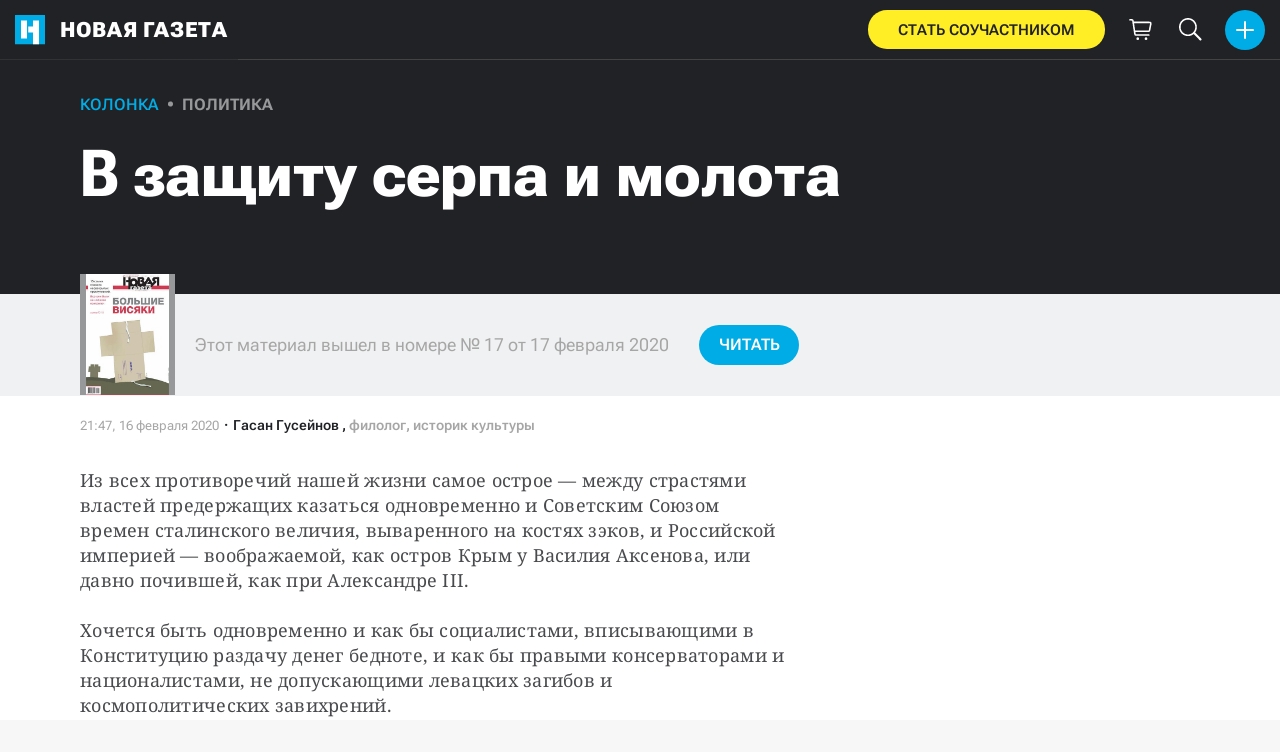

--- FILE ---
content_type: text/html; charset=utf-8
request_url: https://novayagazeta.ru/articles/2020/02/16/83949-v-zaschitu-serpa-i-molota
body_size: 32588
content:
<!DOCTYPE html>
<html itemscope="itemscope" itemtype="http://schema.org/WebSite" lang="ru" style='--sansSerif:"Roboto Flex",sans-serif; --appHeight:960px; --headerBottomPosition:60px;' xmlns="http://www.w3.org/1999/html"><head><script data-slug="2020/02/16/83949-v-zaschitu-serpa-i-molota" id="article-JSON-LD" type="application/ld+json">
    [
        {
            "@context": "https://schema.org",
            "@type": "BreadcrumbList",
            "itemListElement": [{"@type":"ListItem","position":1,"item":{"@id":"https://novayagazeta.ru","name":"Новая газета"}},{"@type":"ListItem","position":2,"item":{"@id":"https://novayagazeta.ru/articles/2020/02/16/83949-v-zaschitu-serpa-i-molota","name":"В защиту серпа и молота"}}]
        },
		{
			"@context": "https://schema.org/",
			"@type": "Article",
			"mainEntityOfPage": {
				"@type": "WebPage",
				"@id": "https://novayagazeta.ru/articles/2020/02/16/83949-v-zaschitu-serpa-i-molota#article"
			},
			"headline": "В защиту серпа и молота",
			"alternativeHeadline": "",
			"articleBody": "Фото: «Новая газета» Из всех противоречий нашей жизни самое острое — между страстями властей предержащих казаться одновременно и Советским Союзом времен сталинского величия, вываренного на костях зэков, и Российской империей — воображаемой, как остров Крым у Василия Аксенова, или давно почившей, как при Александре III. Хочется быть одновременно и как бы социалистами, вписывающими в Конституцию раздачу денег бедноте, и как бы правыми консерваторами и националистами, не допускающими левацких загибов и космополитических завихрений. Но трудно построить русский мир — Pax Rossica а-ля империя Александра III: нужны настоящие бунтовщики, чтобы против них поднялся внутренний народ — его немногословное суровое большинство. Где взять этих бунтовщиков? Не покладая рук работают оперчекработники над созданием экстремистских организаций. Но получается совсем плохо. Им обидно, что ни страшной «Сети» (организация, запрещенная в РФ), ни «Нового величия» не существует в природе: их нарисовали на бумаге те, кому велено бороться с экстремизмом там, где экстремизмом и не пахнет. Приходится кидаться на активистку Ольгу Шалину и задерживать ее на 10 суток за фотографию почти двадцатилетней давности, на которой Шалина носит значок с серпом и молотом. Как можно такое придумать? Несколько дней назад я сдал оперуполномоченному объяснительную записку об обстоятельствах написания поста, который опубликовал в фейсбуке 29 октября прошлого года. Пост тот исчез спустя несколько часов, но все-таки был скопирован некоторыми гражданами, и вот уже четвертый месяц эти граждане пишут в инстанции письма с жалобой на то, что я назвал русский язык убогим и клоачным, а Российскую Федерацию — порядком одичавшей страной. Неужели эпитет «клоачный», примененный мной в отношении российских СМИ, мог вызвать такой отклик? Слово, кажется, понравилось всем, в том числе и многим клоачникам. Скольким учреждениям народ успел присвоить звание «клоачечной» — ведь не сосчитать! Читая письма, я невольно вспомнил популярную в свое время цитату из Ленина об обрусевших инородцах, всегда пересаливающих по части истинно русского настроения. А пересаливают две группы. Лидер одной для меня — г-н В.А. Ибрагимов из Курска. Его письмо с угрозами и довольно ученическим изображением мужского полового члена — о том, что такие «псевдоазеры», как я, мешают-де молчаливым «инородцам» в России ассимилироваться, ведь из-за меня, чего доброго, на всех азербайджанцев может пасть подозрение в недостаточной лояльности. Другая группа писем адресована не лично мне, а общественному мнению. Среди них особенно выделяются два. Одно подписано лицом, возможно, не более известным, чем Ибрагимов из Курска, — неким Амирамом Григоровым, который поставил перед своими читателями в фейсбуке задачу выгнать меня с преподавательской работы за «кромешную злобу взбесившегося травоядного». Правда, уже в следующем пассаже он понижает меня в зоологической таксономии: «Если этот энцефалитный клещ останется «наставником молодых», будущего у нас абсолютно однозначно нет никакого». Судя по его постам в фейсбуке, Амирам Григоров не жалует евреев и азербайджанцев. Его друзья вместо сострадания и доброго медицинского совета публично предлагают господину Григорову свои уголовные услуги вроде организации для меня несчастного случая по дороге на работу. [object HTMLElement] Над Спасской башней горит рубиновый символ Марса. В московском изоляторе сидит девушка с серпом и молотом на старой фотографии. Звезда российской пропаганды, отравившись, должно быть, клоачным газом, нарядилась зубастой вампирессой на этом нашем хелуине — на затянувшихся поминках по СССР и империи Александра III.",
			"text": "Из всех противоречий нашей жизни самое острое — между страстями властей предержащих казаться одновременно и Советским Союзом времен сталинского величия, вываренного на костях зэков, и Российской империей — воображаемой, как остров Крым у Василия Аксенова, или давно почившей, как при Александре III.",
			"keywords": "ссср",
			"image": ["https://novayagazeta.ru/static/previews/2020/02/16/83949-v-zaschitu-serpa-i-molota.jpeg?v=-1"],
			"author": {
				"@type": "Organization",
				"name": "Новая газета",
				"url": "https://novayagazeta.ru"
			},
			"publisher": {
				"@type": "Organization",
				"name": "Новая газета",
				"logo": {
					"@type": "ImageObject",
					"url": "https://novayagazeta.ru/logo_apple_touch_icon_novaya.png",
					"width": 144,
					"height": 144
				}
			},
			"datePublished": "2020-02-16T21:47:00.000Z",
			"dateModified": "2020-02-16T21:47:00.000Z"
		}
	]</script><title>В защиту серпа и молота — Новая газета</title><meta charset="utf-8"/><meta content="1" name="version"/><meta content="width=device-width,initial-scale=1" name="viewport"/><link href="https://novayagazeta.ru/feed/rss" rel="alternate" title="Новая газета" type="application/rss+xml"/><link href="/favicon.ico" rel="icon"/><link href="/logo_apple_touch_icon_novaya.png" rel="apple-touch-icon" sizes="180x180"/><link href="/favicon-novaya-32x32.png" rel="icon" sizes="32x32" type="image/png"/><link href="/favicon-novaya-16x16.png" rel="icon" sizes="16x16" type="image/png"/><link as="image" href="ic_mainLogo.svg" imagesizes="24x24" imagesrcset="/ic_mainLogo.svg" rel="preload" type="image/svg+xml"/><link as="image" href="ic_identity_white_24dp.svg" imagesizes="24x24" imagesrcset="/ic_identity_white_24dp.svg" rel="preload" type="image/svg+xml"/><link as="image" href="ic_search_white_24dp_v3.svg" imagesizes="24x24" imagesrcset="/ic_search_white_24dp_v3.svg" rel="preload" type="image/svg+xml"/><link as="image" href="ic_shopping_bag_white_24dp.svg" imagesizes="24x24" imagesrcset="/ic_shopping_bag_white_24dp.svg" rel="preload" type="image/svg+xml"/><link as="image" href="ic_microphone_white_24dp.svg" imagesizes="24x24" imagesrcset="/ic_microphone_white_24dp.svg" rel="preload" type="image/svg+xml"/><link href="/manifest.json" rel="manifest"/><script>if("HyperRenderBot"!==window.navigator.userAgent){function gtag(){dataLayer.push(arguments)}!function(){var e=document.createElement("script");e.src="https://www.googletagmanager.com/gtag/js?id=G-XRXV3GVQH5",e.defer=!0,document.head.appendChild(e)}(),window.dataLayer=window.dataLayer||[],gtag("js",new Date),gtag("config","G-XRXV3GVQH5",{send_page_view:!1})}</script><script type="text/javascript">"HyperRenderBot"!==window.navigator.userAgent&&(!function(e,n){e[n]=e[n]||function(){(e[n].a=e[n].a||[]).push(arguments)},e[n].l=1*new Date}(window,"ym"),function(){var e=document.createElement("script");e.src="https://cdn.jsdelivr.net/npm/yandex-metrica-watch/tag.js",e.defer=!0,document.head.appendChild(e)}(),ym(38558415,"init",{clickmap:!0,trackLinks:!0,defer:!0,accurateTrackBounce:!0}))</script><noscript><div><img alt="" src="https://mc.yandex.ru/watch/38558415" style="position:absolute;left:-9999px"/></div></noscript><style>@font-face{font-family:'Roboto Flex';font-style:normal;font-weight:100 1000;font-stretch:100%;font-display:swap;src:url(/RobotoFlex-VariableFont_GRAD,XTRA,YOPQ,YTAS,YTDE,YTFI,YTLC,YTUC,opsz,slnt,wdth,wght.woff2) format('woff2');unicode-range:U+0301,U+0400-045F,U+0490-0491,U+04B0-04B1,U+2116}@font-face{font-family:'Roboto Flex';font-style:normal;font-weight:100 1000;font-stretch:100%;font-display:swap;src:url(/RobotoFlex-VariableFont_GRAD,XTRA,YOPQ,YTAS,YTDE,YTFI,YTLC,YTUC,opsz,slnt,wdth,wght.woff2) format('woff2');unicode-range:U+0000-00FF,U+0131,U+0152-0153,U+02BB-02BC,U+02C6,U+02DA,U+02DC,U+0304,U+0308,U+0329,U+2000-206F,U+2074,U+20AC,U+2122,U+2191,U+2193,U+2212,U+2215,U+FEFF,U+FFFD}</style><link as="font" crossorigin="anonymous" href="/RobotoFlex-VariableFont_GRAD,XTRA,YOPQ,YTAS,YTDE,YTFI,YTLC,YTUC,opsz,slnt,wdth,wght.woff2" rel="preload" type="font/woff2"/><meta content="index,follow,max-image-preview:large" name="robots"/><meta content="#ffffff" name="theme-color"/><meta content="3aeb6620dc659b6d" name="yandex-verification"/><meta content="UitqOZBjYU36kANwMlXBH_9MCfAbwwUTlYx6nrOYR3M" name="google-site-verification"/><meta content="summary_large_image" name="twitter:card"/><meta content="@novaya_gazeta" name="twitter:site"/><meta content="@novaya_gazeta" name="twitter:creator"/><meta content="407483513795808" property="fb:app_id"/><meta content="7477477" property="vk:app_id"/><meta content="no-referrer-when-downgrade" name="referrer"/><meta content="hcesb7s9sar509e5elbakq4b96bw05" name="facebook-domain-verification"/><meta content="#ffffff" name="msapplication-TileColor"/><meta content="/logo_apple_touch_icon_novaya.png" name="msapplication-TileImage"/><meta content="1KNo8B6sUaGs5AnJFWhGtVOO6peFrdbGI7q-beBpis8" name="google-site-verification"/><style>body{margin:0 auto}</style><script src="/bidders_map_v1.js" type="text/javascript"></script><script>window.yaContextCb=window.yaContextCb||[]</script><script defer="defer" src="/static/js/client.b58pkoou70h.756df2cb.chunk.js"></script><style data-emotion="css" data-s=""></style><link as="font" crossorigin="anonymous" data-react-helmet="true" href="/ga6Kaw1J5X9T9RW6j9bNfFImbjC7XsdBMr8R.woff2" rel="preload" type="font/woff2"/><link as="font" crossorigin="anonymous" data-react-helmet="true" href="/ga6Kaw1J5X9T9RW6j9bNfFImajC7XsdBMg.woff2" rel="preload" type="font/woff2"/><link as="font" crossorigin="anonymous" data-react-helmet="true" href="/ga6Iaw1J5X9T9RW6j9bNfFMWaDq8fMVxMw.woff2" rel="preload" type="font/woff2"/><link as="font" crossorigin="anonymous" data-react-helmet="true" href="/ga6Iaw1J5X9T9RW6j9bNfFcWaDq8fMU.woff2" rel="preload" type="font/woff2"/><link as="font" crossorigin="anonymous" data-react-helmet="true" href="/ga6Law1J5X9T9RW6j9bNdOwzfROece9LOocoDg.woff2" rel="preload" type="font/woff2"/><link as="font" crossorigin="anonymous" data-react-helmet="true" href="/ga6Law1J5X9T9RW6j9bNdOwzfReece9LOoc.woff2" rel="preload" type="font/woff2"/><style data-react-helmet="true">
                    /* cyrillic */
                    @font-face {
                      font-family: 'Noto Serif';
                      font-style: italic;
                      font-weight: 400;
                      font-display: swap;
                      src: url(/ga6Kaw1J5X9T9RW6j9bNfFImbjC7XsdBMr8R.woff2) format('woff2');
                      unicode-range: U+0400-045F, U+0490-0491, U+04B0-04B1, U+2116;
                    }
                
                    /* latin */
                    @font-face {
                      font-family: 'Noto Serif';
                      font-style: italic;
                      font-weight: 400;
                      font-display: swap;
                      src: url(/ga6Kaw1J5X9T9RW6j9bNfFImajC7XsdBMg.woff2) format('woff2');
                      unicode-range: U+0000-00FF, U+0131, U+0152-0153, U+02BB-02BC, U+02C6, U+02DA, U+02DC, U+2000-206F, U+2074, U+20AC, U+2122, U+2191, U+2193, U+2212, U+2215, U+FEFF, U+FFFD;
                    }
                
                
                    /* cyrillic */
                    @font-face {
                      font-family: 'Noto Serif';
                      font-style: normal;
                      font-weight: 400;
                      font-display: swap;
                      src: url(/ga6Iaw1J5X9T9RW6j9bNfFMWaDq8fMVxMw.woff2) format('woff2');
                      unicode-range: U+0400-045F, U+0490-0491, U+04B0-04B1, U+2116;
                    }
                
                    /* latin */
                    @font-face {
                      font-family: 'Noto Serif';
                      font-style: normal;
                      font-weight: 400;
                      font-display: swap;
                      src: url(/ga6Iaw1J5X9T9RW6j9bNfFcWaDq8fMU.woff2) format('woff2');
                      unicode-range: U+0000-00FF, U+0131, U+0152-0153, U+02BB-02BC, U+02C6, U+02DA, U+02DC, U+2000-206F, U+2074, U+20AC, U+2122, U+2191, U+2193, U+2212, U+2215, U+FEFF, U+FFFD;
                    }
                
                    /* cyrillic */
                    @font-face {
                      font-family: 'Noto Serif';
                      font-style: normal;
                      font-weight: 700;
                      font-display: swap;
                      src: url(/ga6Law1J5X9T9RW6j9bNdOwzfROece9LOocoDg.woff2) format('woff2');
                      unicode-range: U+0400-045F, U+0490-0491, U+04B0-04B1, U+2116;
                    }
                
                    /* latin */
                    @font-face {
                      font-family: 'Noto Serif';
                      font-style: normal;
                      font-weight: 700;
                      font-display: swap;
                      src: url(/ga6Law1J5X9T9RW6j9bNdOwzfReece9LOoc.woff2) format('woff2');
                      unicode-range: U+0000-00FF, U+0131, U+0152-0153, U+02BB-02BC, U+02C6, U+02DA, U+02DC, U+2000-206F, U+2074, U+20AC, U+2122, U+2191, U+2193, U+2212, U+2215, U+FEFF, U+FFFD;
                    }
                    </style><link data-react-helmet="true" href="https://novayagazeta.ru/static/previews/2020/02/16/83949-v-zaschitu-serpa-i-molota.jpeg?v=-1" rel="image_src"/><link data-react-helmet="true" href="https://novayagazeta.ru/articles/2020/02/16/83949-v-zaschitu-serpa-i-molota" hreflang="ru" rel="alternate"/><link data-react-helmet="true" href="https://novayagazeta.ru/amp/articles/2020/02/16/83949-v-zaschitu-serpa-i-molota" rel="amphtml"/><link data-react-helmet="true" href="https://novayagazeta.ru/articles/2020/02/16/83949-v-zaschitu-serpa-i-molota" rel="canonical"/><meta content="Новая газета" data-react-helmet="true" property="og:site_name"/><meta content="ru_RU" data-react-helmet="true" property="og:locale"/><meta content="ru" data-react-helmet="true" http-equiv="Content-language"/><meta content="article" data-react-helmet="true" property="og:type"/><meta content="https://novayagazeta.ru/static/previews/2020/02/16/83949-v-zaschitu-serpa-i-molota.jpeg?v=-1" data-react-helmet="true" itemprop="image"/><meta content="https://novayagazeta.ru/static/previews/2020/02/16/83949-v-zaschitu-serpa-i-molota.jpeg?v=-1" data-react-helmet="true" name="twitter:image"/><meta content="https://novayagazeta.ru/static/previews/2020/02/16/83949-v-zaschitu-serpa-i-molota.jpeg?v=-1" data-react-helmet="true" property="og:image"/><meta content="1200" data-react-helmet="true" property="og:image:width"/><meta content="630" data-react-helmet="true" property="og:image:height"/><meta content="В защиту серпа и молота — Новая газета" data-react-helmet="true" property="og:long_title"/><meta content="В защиту серпа и молота — Новая газета" data-react-helmet="true" name="twitter:title"/><meta content="В защиту серпа и молота — Новая газета" data-react-helmet="true" property="og:title"/><meta content="Из всех противоречий нашей жизни самое острое — между страстями властей предержащих казаться одновременно и Советским Союзом времен сталинского величия, вываренного на костях зэков, и Российской империей — воображаемой, как остров Крым у Василия Аксенова, или давно почившей, как при Александре III." data-react-helmet="true" name="twitter:description"/><meta content="Из всех противоречий нашей жизни самое острое — между страстями властей предержащих казаться одновременно и Советским Союзом времен сталинского величия, вываренного на костях зэков, и Российской империей — воображаемой, как остров Крым у Василия Аксенова, или давно почившей, как при Александре III." data-react-helmet="true" name="description"/><meta content="Из всех противоречий нашей жизни самое острое — между страстями властей предержащих казаться одновременно и Советским Союзом времен сталинского величия, вываренного на костях зэков, и Российской империей — воображаемой, как остров Крым у Василия Аксенова, или давно почившей, как при Александре III." data-react-helmet="true" property="og:description"/><meta content="https://novayagazeta.ru/articles/2020/02/16/83949-v-zaschitu-serpa-i-molota" data-react-helmet="true" property="og:url"/><meta content="https://novayagazeta.ru/articles/2020/02/16/83949-v-zaschitu-serpa-i-molota" data-react-helmet="true" name="url"/><meta content="https://novayagazeta.ru/articles/2020/02/16/83949-v-zaschitu-serpa-i-molota" data-react-helmet="true" name="identifier-URL"/><meta content="ссср" data-react-helmet="true" name="keywords"/><meta content="1581889620000" data-react-helmet="true" property="article:published_time"/><meta content="Гасан Гусейнов" data-react-helmet="true" itemprop="author" itemtype="https://schema.org/Person"/><meta content="Колонка" data-react-helmet="true" name="genre"/><style type="text/css">.transform-component-module_wrapper__7HFJe {
  position: relative;
  width: -moz-fit-content;
  width: fit-content;
  height: -moz-fit-content;
  height: fit-content;
  overflow: hidden;
  -webkit-touch-callout: none; /* iOS Safari */
  -webkit-user-select: none; /* Safari */
  -khtml-user-select: none; /* Konqueror HTML */
  -moz-user-select: none; /* Firefox */
  -ms-user-select: none; /* Internet Explorer/Edge */
  user-select: none;
  margin: 0;
  padding: 0;
}
.transform-component-module_content__uCDPE {
  display: flex;
  flex-wrap: wrap;
  width: -moz-fit-content;
  width: fit-content;
  height: -moz-fit-content;
  height: fit-content;
  margin: 0;
  padding: 0;
  transform-origin: 0% 0%;
}
.transform-component-module_content__uCDPE img {
  pointer-events: none;
}
</style><style>:root { --toastify-color-light:#fff; --toastify-color-dark:#121212; --toastify-color-info:#3498db; --toastify-color-success:#07bc0c; --toastify-color-warning:#f1c40f; --toastify-color-error:#e74c3c; --toastify-color-transparent:hsla(0,0%,100%,0.7); --toastify-icon-color-info:var(--toastify-color-info); --toastify-icon-color-success:var(--toastify-color-success); --toastify-icon-color-warning:var(--toastify-color-warning); --toastify-icon-color-error:var(--toastify-color-error); --toastify-toast-width:320px; --toastify-toast-background:#fff; --toastify-toast-min-height:64px; --toastify-toast-max-height:800px; --toastify-font-family:sans-serif; --toastify-z-index:9999; --toastify-text-color-light:#757575; --toastify-text-color-dark:#fff; --toastify-text-color-info:#fff; --toastify-text-color-success:#fff; --toastify-text-color-warning:#fff; --toastify-text-color-error:#fff; --toastify-spinner-color:#616161; --toastify-spinner-color-empty-area:#e0e0e0; --toastify-color-progress-light:linear-gradient(90deg,#4cd964,#5ac8fa,#007aff,#34aadc,#5856d6,#ff2d55); --toastify-color-progress-dark:#bb86fc; --toastify-color-progress-info:var(--toastify-color-info); --toastify-color-progress-success:var(--toastify-color-success); --toastify-color-progress-warning:var(--toastify-color-warning); --toastify-color-progress-error:var(--toastify-color-error); }:root { --sansSerif:"Roboto",sans-serif; --serif:"Noto Serif",serif; --emojiFont:"Noto Color Emoji",Verdana,Tahoma; --robotoFlex:"Roboto Flex",sans-serif; --mainColor:#00ace5; --greenColor:#0e8e7e; --secondaryColor:#bf381d; --darkColor:#212226; --textColor:#494a4d; --textColorFooter:#8b8c8c; --secondColor:#a6a6a6; --whiteColor:#fff; --fieldColor:#f0f1f2; --stripesColor:#e3e4e5; --lightDarkColor:#979899; --borderColor:#e6e6e6; --borderColorDarkTheme:#434343; --borderColorWhiteTheme:#f0f0f0; --lightGray:#d5d9e0; --lighterSecond:#f7f7f7; --donateColor:#ffed26; --lightestSecond:#e7e7e7; --boxShadowColor:hsla(0,0%,80%,0.25); --transparentWhiteColor:hsla(0,0%,100%,0.1); --transparentDarkColor:rgba(0,0,0,0.1); --gradient:linear-gradient(90deg,#00ace5,#2077bb 50%); --grayBlue:#4d505c; --minWidth:320px; --headerHeight:60px; --grayDots:url(data\:image\/gif\;base64\,R0lGODlhBQAFAPAAAEtNUAAAACH5BAEAAAEALAAAAAAFAAUAAAIFRI6piwUAOw\=\=); --blueDots:url(data\:image\/svg\+xml\;base64\,PHN2ZyB4bWxucz0iaHR0cDovL3d3dy53My5vcmcvMjAwMC9zdmciIHdpZHRoPSI1IiBoZWlnaHQ9IjUiPjxjaXJjbGUgZmlsbD0iIzAwYWNlNSIgY3g9IjIuNSIgY3k9IjIuNSIgcj0iLjUiLz48L3N2Zz4\=); }body, html { background: var(--lighterSecond); box-sizing: border-box; font-family: var(--sansSerif); height: 100%; min-width: var(--minWidth); width: 100%; }*, ::after, ::before { -webkit-tap-highlight-color: rgba(0, 0, 0, 0); box-sizing: inherit; }body { -webkit-font-smoothing: antialiased; }.ng-root { height: 100%; max-width: 100%; }figure { margin: 0px; }a { outline: 0px; text-decoration: none; }button { border-radius: 0px; cursor: pointer; padding: 0px; }button, input { background-color: transparent; border: 0px; box-shadow: none; display: block; outline: 0px; }input { appearance: none; border-radius: 0px; }input[type="number"] { }.bUinb { --lighterSecond:#f7f7f7; }.M4hWm { min-height: 100%; }.FGfPO { display: flex; flex-flow: wrap; margin: 0px auto; max-width: 1366px; position: relative; width: 100%; }@media screen and (max-width: 1365px) { .FGfPO { padding: 0px 15px; } }@media screen and (max-width: 1023px) { .FGfPO { padding: initial; } }.uM2k1 { display: flex; margin-top: 30px; }@media screen and (max-width: 1365px) { .uM2k1 { margin-left: 100px; } }@media screen and (min-width: 1200px) { .uM2k1 { flex: 0 0 300px; } }@media screen and (max-width: 1200px) and (min-width: 961px) { .uM2k1 { flex: 0 0 280px; } }@media screen and (max-width: 960px) { .uM2k1 { display: none; } }.C6gG0 { align-items: center; background: var(--mainColor); border-radius: 50%; display: flex; justify-content: center; position: relative; z-index: 2; }.C6gG0 img { height: 18px; width: 18px; }.aCour { height: 44px; width: 44px; }.pXnWt { align-items: center; background-color: var(--mainColor); border-radius: 20px; display: flex; height: 39px; justify-content: center; padding: 0px 30px; }.pXnWt span { color: var(--darkColor); text-transform: uppercase; }.aekIt { background-color: var(--donateColor); }.nujDM { font-family: var(--robotoFlex); min-width: 237px; }.nujDM span { font-size: 15px; font-weight: 600; }.leFll { background: var(--whiteColor); border: 5px solid var(--mainColor); border-radius: 5px; color: var(--grayBlue); display: none; font-size: 17px; line-height: 21px; max-width: 350px; padding: 17px 22px; position: fixed; width: 100%; z-index: 2000; }.C6FZi { position: relative; }.OdfTM { background: rgba(33, 34, 38, 0.6); inset: 0px; opacity: 0; pointer-events: none; position: fixed; transition: opacity 0.3s ease 0s; z-index: 1300; }.td8rx { overflow: hidden; position: relative; width: 100%; }.td8rx img { height: auto; left: 0px; object-fit: contain; position: absolute; top: 0px; width: 100%; }.uAYmB { padding-top: 56.25%; }.FLRWe img { height: 100%; width: 100%; }.BJnKa { background-color: var(--darkColor); display: block; max-height: 59px; padding-right: 10px; user-select: none; z-index: 20; }.PCzIE, .WYYUY { display: inline-block; position: relative; vertical-align: top; }.PCzIE { height: 58px; width: var(--headerHeight); }.ngJjO { height: 30px; left: 50%; margin: -15px 0px 0px -15px; position: absolute; top: 50%; width: 30px; }.WYYUY { color: var(--whiteColor); font-size: 21px; font-weight: 900; letter-spacing: 0.03em; line-height: 62px; text-transform: uppercase; }@media screen and (max-width: 720px) { .WYYUY { display: none; } }.tjtZd { height: var(--headerHeight); left: 0px; position: sticky; top: 0px; z-index: 1299; }.GBPOI { cursor: pointer; padding: 20px 0px; position: relative; width: 82px; }.poZQO { background: rgba(166, 166, 166, 0.298); border-radius: 8px; height: 11px; }.wa7AJ { align-items: center; background: var(--lighterSecond); border-radius: 50%; display: flex; height: 100%; justify-content: center; overflow: hidden; position: absolute; top: 0px; transition: left 0.2s ease 0s; width: 51px; }.wa7AJ > * { height: 100%; width: 100%; }.vt18x { background: rgba(166, 166, 166, 0.298); height: 1px; width: 100%; }.e_H7J { margin-bottom: 20px; position: relative; width: 200px; }@media (max-width: 1365px) { .e_H7J.e_H7J { margin: 0px; width: 260px; } }@media (max-width: 1365px) { .e_H7J.e_H7J:last-child .Sj_Sm { border-bottom-right-radius: 8px; border-top: 1px solid rgba(166, 166, 166, 0.2); } }.gPNbv { height: 57px; left: 50%; overflow: hidden; position: absolute; top: 55px; transform: translateX(-1px); transition: left 0.3s ease 0s; width: 30px; }@media (max-width: 1365px) { .gPNbv { display: none; } }.wF7ce { background: rgb(239, 239, 239); border: 1px solid rgba(166, 166, 166, 0.2); border-radius: 4px; height: 40px; left: 0px; position: absolute; top: 30px; transform: rotate(45deg) translateX(-75%); width: 40px; }.Sj_Sm { background: var(--lighterSecond); border: 1px solid rgba(166, 166, 166, 0.2); border-radius: 8px; padding-bottom: 28px; position: relative; transition: background 0.3s ease 0s; z-index: 2; }@media (max-width: 1365px) { .Sj_Sm { background: rgb(239, 239, 239); border: none; border-radius: 0px; } }.MDRnS { margin: 28px auto 0px; }.azuuK .Sj_Sm { background: rgb(239, 239, 239); }.azuuK .gPNbv { animation: 0.3s ease 0s 1 normal forwards running V0FxR; }.Axbld { color: var(--grayBlue); margin: 27px 22px 0px; }.L2rdT { margin: 26px 22px 0px; width: auto; }@media (max-width: 1365px) { .L2rdT { display: none; } }.mApvh, .mApvh img { height: 100%; width: 100%; }.DDw2_ { height: 100%; left: 0px; max-height: var(--appHeight); overflow-y: scroll; padding: 20px 30px 20px 20px; position: sticky; top: var(--headerBottomPosition); transition: top 0.3s ease 0s; z-index: 999; }.DDw2_ ul { margin: 15px 0px 0px; padding: 0px; }@media (max-width: 1365px) { .DDw2_ { padding: 0px; top: 0px; } }.b0E4L { color: rgb(76, 79, 91); }.b0E4L a { color: rgb(76, 79, 91); height: 100%; }.b0E4L a, .b0E4L li { display: inline-block; width: 100%; }.b0E4L li { cursor: pointer; list-style: none; position: relative; }.Mh4bq { align-items: center; cursor: pointer; display: flex; }.heyHR { display: flex !important; }.heyHR span:first-child { max-width: 93.5px; }.On8SO, .b0E4L a, .heyHR { padding: 11px 45px 11px 22px; }@media (max-width: 1365px) { .On8SO, .b0E4L a, .heyHR { padding-right: 22px; } }.TCXwV { background-color: rgba(166, 166, 166, 0.298); display: inline-block; flex: 1 1 40%; height: 1px; margin: 0px 10px; }@media (max-width: 1365px) { .TCXwV { margin-right: 30px; } }.MSnBb { display: flex; justify-content: center; margin-top: 20px; }.BKCzp { bottom: 42px; }.BKCzp, .MScQe { cursor: pointer; height: 17px; position: absolute; right: 22px; width: 17px; }.MScQe { top: 45px; z-index: 2; }.EFyOi { margin: 26px 0px; }@media (max-width: 1365px) { .EFyOi { display: none; } }.K6KBZ { position: absolute; right: 22px; top: 50%; transform: translateY(-50%); }.NUAF7, .Q94GB { border-bottom: 1px solid; cursor: pointer; }.FFt_k span { background: var(--whiteColor); border-radius: 2px; display: block; height: 2px; width: 27px; }.FFt_k span + span { margin-top: 8px; }.DEEOm { background: var(--donateColor); display: none; height: 60px; left: 0px; position: fixed; right: 0px; top: 0px; z-index: 1297; }@media screen and (max-width: 720px) { .DEEOm { display: block; } }.tjghU { align-items: center; border-radius: 0px; color: var(--darkColor); display: flex; font-family: var(--sansSerif); font-size: 15px; font-weight: 600; height: 100%; justify-content: center; letter-spacing: 0.01em; padding: 12px; text-transform: uppercase; transition: all 0.2s ease 0s; width: 100%; }.B5nij { height: 60px; right: 0px; top: 0px; width: 56px; }.B5nij, .Hu70o { position: absolute; }.Hu70o { left: 50%; top: 50%; transform: translate(-50%, -50%); }.NhSc8 { align-items: center; background: var(--darkColor); border-bottom: 1px solid var(--borderColorDarkTheme); display: flex; height: 100%; justify-content: space-between; padding: 10px 15px 10px 6px; position: relative; }@media (max-width: 1365px) { .NhSc8 { padding: 10px 15px; } }@media screen and (max-width: 720px) { .NhSc8 { padding-right: 10px; } }@media (max-width: 1365px) { .y0Fjz .kAhSl { left: 0px; transform: translateY(-50%); } }@media (max-width: 1365px) { .y0Fjz .XEgH0 { opacity: 0; } }.kAhSl { align-items: center; display: flex; }@media (max-width: 1365px) { .kAhSl { left: 50%; margin: 0px; position: absolute; top: 50%; transform: translate(-50%, -50%); } }.sp5Hz { height: 40px; margin-left: 10px; width: 40px; }@media screen and (max-width: 720px) { .sp5Hz { display: none; } }.ZOCfC, .eg0er { align-items: center; display: flex; }.eg0er { height: 60px; justify-content: center; width: 50px; }.eg0er img { height: 23px; width: 23px; }.JOpc0 { margin-right: 10px; }@media screen and (max-width: 1023px) { .JOpc0 { display: none; } }.XEgH0 { display: none; }@media (max-width: 1365px) { .XEgH0 { display: block; } }.hYiuJ { display: none; height: 100%; left: 0px; position: absolute; top: 0px; transform: translateX(-100%); transition: transform 0.3s ease 0s, -webkit-transform 0.3s ease 0s; z-index: 2; }@media (max-width: 1365px) { .hYiuJ { display: block; } }.SPjGD { align-items: center; cursor: pointer; display: flex; height: 40px; justify-content: center; left: 5px; position: absolute; top: 5px; width: 40px; }.SPjGD img { height: 24px; width: 24px; }.TjHbM { background-color: rgb(239, 239, 239); height: 100%; width: 260px; }@media (max-width: 1365px) { .TjHbM { padding-top: 50px; } }.Tj58D { background-color: var(--lighterSecond); width: 100%; }.Vs9Vf { align-items: center; color: var(--mainColor); cursor: default; display: flex; flex: 1 1 100%; font-weight: 900; opacity: 1; text-transform: uppercase; transition: opacity 0.3s ease 0s; width: 80%; }.article-page .Vs9Vf { font-size: 16px; }@media screen and (max-width: 720px) { .Vs9Vf { display: block; } }.nYHH9 { margin-left: 24px; position: relative; }.nYHH9::before { background-color: var(--lightDarkColor); border-radius: 50%; content: ""; display: block; height: 5px; left: -14.5px; position: absolute; top: 48%; transform: translateY(-50%); width: 5px; }.Rai3O { color: var(--lightDarkColor); }.novaya-constructor-theme .Rai3O { font-weight: 700; }.xK9Tb { color: var(--mainColor); }.novaya-constructor-theme .xK9Tb { font-weight: 573; }.FUQDS { color: var(--secondColor); cursor: default; display: inline-block; font-size: 13px; line-height: 16px; min-height: 13px; min-width: 100px; opacity: 1; position: relative; z-index: 3; }.ft21X, .noPn7 { max-width: 320px; }.ft21X { padding-bottom: 60px; }.eH9jS { background-color: rgb(255, 255, 255); border-radius: 30px; color: var(--darkColor); font-family: var(--sansSerif); font-size: 16px; font-weight: 500; line-height: 20px; padding: 10px; text-align: center; transition: background-color 125ms ease-in-out 0s, color 125ms ease-in-out 0s; }.gZ5li { background-color: var(--mainColor); color: rgb(255, 255, 255); }.EMbyv { border-bottom: 1px solid rgba(33, 34, 38, 0.2); display: grid; grid-template-columns: repeat(2, 1fr); padding-bottom: 20px; row-gap: 20px; width: 100%; }.GbDe_:first-child { border-bottom-right-radius: 0px; border-top-right-radius: 0px; }.GbDe_:nth-child(2) { border-bottom-left-radius: 0px; border-top-left-radius: 0px; }.DHZYO { display: grid; gap: 13px; grid-template-columns: repeat(2, 1fr); }.PIL1c { display: flex; flex-direction: column; gap: 20px; }.bYm3X { border-bottom: 1px solid rgba(0, 0, 0, 0.2); font-family: var(--sansSerif); font-size: 16px; font-weight: 500; line-height: 19px; padding: 10px; text-align: center; transition: all 125ms ease-in-out 0s; width: 100%; }.vvI1z { background: linear-gradient(90deg, rgb(250, 255, 0), rgb(250, 255, 0) 0px, rgb(245, 230, 64)); border-radius: 30px; margin: 0px auto; max-width: 265px; padding: 10px; position: relative; width: 100%; }.vvI1z span { color: var(--darkColor); font-family: var(--sansSerif); font-size: 16px; font-weight: 700; line-height: 20px; text-align: center; text-transform: uppercase; }.lGPSo { background: linear-gradient(170.11deg, rgb(255, 255, 255) -145.12%, rgba(0, 172, 229, 0.384) -106.5%, rgba(188, 179, 179, 0) 130.72%); border-radius: 30px; padding: 38px 49px; }@media screen and (max-width: 720px) { .lGPSo { padding: 25px; } }.OyGcv { display: flex; flex-direction: column; gap: 27px; margin: 0px auto; max-width: 450px; }.X3m30 { color: var(--darkColor); font-size: 30px; font-weight: 900; line-height: 110%; margin: 0px; text-align: center; }.rdW1D { display: flex; flex-direction: column; gap: 13px; }.GVQ8i a, .rdW1D a { color: currentcolor; transition: color 125ms ease-in-out 0s; }.rdW1D a { text-decoration: underline; }.GVQ8i, .rdW1D p { color: var(--darkColor); font-family: var(--sansSerif); font-size: 13px; font-weight: 500; line-height: 138%; margin: 0px; }.GVQ8i { border-top: 1px solid rgba(33, 34, 38, 0.2); padding-top: 20px; }.GVQ8i, .H9z1R { color: rgba(33, 34, 38, 0.6); }.H9z1R { align-items: center; display: flex; font-family: var(--sansSerif); font-size: 14px; font-weight: 500; gap: 10px; justify-content: center; line-height: 16px; text-transform: uppercase; transition: color 125ms ease-in-out 0s; }.x4eSA { overflow: hidden; position: relative; clip-path: polygon(0px 0px, 0px 100%, 100% 100%, 100% 0px) !important; }.bO4lJ { left: 0px; position: fixed; top: 80px; width: 100%; backface-visibility: hidden !important; }.dwLlc { box-sizing: border-box; margin-left: 10px; margin-right: 10px; overflow: hidden; padding-bottom: 20px; }.dwLlc, .dwLlc iframe { position: relative; width: 100%; }.li9BN { border: 1px solid var(--borderColor); border-radius: 4px; margin: 10px 0px; max-width: 710px; padding: 25px 35px 30px; position: relative; width: 100%; }@media screen and (max-width: 720px) { .li9BN { padding: 30px 15px; } }.IdVrb { background: transparent; height: 100%; left: 0px; position: absolute; top: 0px; transition: background 0.3s ease 0s; width: 100%; z-index: 9; }.pzkmD { border-bottom: 1px solid var(--borderColor); color: var(--secondaryColor); font-size: 20px; font-weight: 500; letter-spacing: 0.5px; line-height: 33px; margin: 0px 0px 30px; padding: 0px 0px 10px; text-align: center; text-transform: uppercase; }.K7VmK { margin-top: 30px; }.ip5Wr { height: 0px; }.z63nw { display: grid; gap: 28px; grid-template-columns: 0.8fr 1fr; }@media screen and (max-width: 720px) { .z63nw { display: flex; flex-direction: column; gap: 20px; grid-template-columns: none; } }.CF5AV { color: var(--darkColor); font-size: 21px; font-weight: 700; line-height: 25px; margin: 0px; }.MLp2x { color: var(--darkColor); font-size: 16px; line-height: 20px; margin: 0px; padding-top: 10px; }.n42RG { color: var(--textColor); font-family: var(--serif); font-size: 18px; font-weight: 400; }.n42RG p { letter-spacing: 0.015em; line-height: 25px; margin: 0px 0px 25px; white-space: pre-wrap; }.CSAwv { color: var(--textColor); font-family: var(--serif); font-size: 24px; font-weight: 400; letter-spacing: 0.015em; line-height: 32px; margin-top: -20px; padding: 0px 30px 25px; position: relative; }.CSAwv div { padding-top: 25px; }.rqfVo { display: flex; flex-direction: row; justify-content: space-between; }.cnFU2 { align-self: flex-start; flex-grow: 1; margin-right: 50px; max-width: 710px; }@media (max-width: 810px) { .cnFU2 { margin: 0px auto; max-width: none; width: 100%; } }.GJLbz { display: none; margin: 20px 0px; }@media screen and (max-width: 720px) { .GJLbz { display: block; } }.IlK7m { display: block; flex-grow: 1; height: 100%; margin-top: 0px; padding-bottom: 20px; z-index: 100; }@media (min-width: 1023px) and (max-width: 1365px) { .IlK7m { margin-left: 0px; } }@media (max-width: 1200px) { .IlK7m { display: none; } }.m9LbJ { display: flex; justify-content: space-between; padding: 19px 0px; }@media screen and (max-width: 1023px) { .DndFC { margin-right: 65px; max-width: 900px; } }@media screen and (max-width: 1023px) { .QoCot { margin: 1px 1px 1px 0px; } }.A2fwa { display: none; }@media (max-width: 509px) { .A2fwa { display: block; } }.r0jRn { display: inline-block; }@media (max-width: 509px) { .r0jRn { display: none; } }.r0jRn::before { color: var(--darkColor); content: "·"; padding-left: 5px; padding-right: 5px; }.QoCot, .QoCot a { border-bottom: 1px solid transparent; color: var(--darkColor); font-size: 14px; font-weight: 500; transition: border-bottom-color 0.3s ease 0s; will-change: border-bottom-color; }.novaya-constructor-theme .QoCot, .novaya-constructor-theme .QoCot a { font-weight: 600; }.f2Gay { color: var(--secondColor); cursor: default; font-size: 14px; margin-top: 6px; white-space: normal; }.novaya-constructor-theme .f2Gay { font-weight: 600; }.IYiTf { line-height: 18px; }.qrl7q { margin: 0px auto; max-width: 1205px; overflow: hidden; overflow-wrap: break-word; }@media screen and (max-width: 1023px) { .qrl7q { text-align: left; } }.LP5X9 { color: var(--whiteColor); font-size: 45px; font-weight: 600; line-height: 45px; margin: 0.3em 0px 0.15em; max-width: 70%; text-align: left; }@media (min-width: 1024px) { .novaya-constructor-theme .LP5X9 { font-size: 65px; font-variation-settings: "GRAD" 0, "slnt" 0, "XTRA" 468, "XOPQ" 96, "YOPQ" 79, "YTLC" 514, "YTUC" 712, "YTAS" 750, "YTDE" -203, "YTFI" 738; font-weight: 700; line-height: 55px; margin: 0.5em 0px; max-width: 95%; } }@media screen and (max-width: 1023px) { .LP5X9 { font-size: 32px; font-weight: 900; line-height: 35px; max-width: 90%; } }@media screen and (max-width: 720px) { .LP5X9 { font-size: 28px; line-height: 32px; } }.OP32o { background: var(--darkColor); border-bottom: 1px solid var(--borderColorWhiteTheme); overflow: hidden; padding: 40px 15px; width: 100%; }@media screen and (min-width: 1024px) { .novaya-constructor-theme .OP32o { padding: 35px 15px 60px; } }@media (max-width: 425px) { .OP32o { padding-left: 15px; padding-right: 15px; } }.lzTZ9 { margin: 0px auto; max-width: 1120px; position: relative; width: 100%; }@media screen and (max-width: 509px) { .qrl7q { padding-top: 0px; width: 100%; } }@media screen and (max-width: 509px) { .OP32o { padding-bottom: 20px; } }@media screen and (max-width: 509px) { .lzTZ9 { text-align: left; } }.UaHkd { height: 5px; left: 0px; position: fixed; top: 0px; width: 100%; z-index: 1298; }@media screen and (max-width: 720px) { .UaHkd { background-color: rgb(255, 255, 255); } }.d2Rwq { background: var(--mainColor); height: 5px; left: 0px; position: fixed; top: 0px; transition: top 0.18s ease 0s; z-index: 7001; }.a5XWy { align-items: center; display: flex; }.a5XWy span { cursor: pointer; }.pYjuh { margin-left: 10px; }.pYjuh img { height: 24px; width: 24px; }@media screen and (max-width: 720px) { .pYjuh { display: none; } }.nsGee img { height: 20px; width: 20px; }@media screen and (max-width: 720px) { .nsGee img { margin-left: 0px; } }.xm8OQ { display: flex; height: auto; justify-content: right; margin: 0px 10px 20px 0px; max-width: 710px; position: relative; }@media (max-width: 435px) { .xm8OQ { width: 100%; } }.K87Qn { margin: 20px 0px; max-width: 710px; }.K87Qn br { display: none; }@media screen and (max-width: 720px) { .K87Qn br { display: block; } }.dpH9q, .hlFOt { float: none; width: 100%; }.jNghn { margin-right: 50px; width: 100%; }@media screen and (max-width: 1365px) { .jNghn { margin-right: 0px; } }@media screen and (max-width: 509px) { .jNghn { margin: 0px auto; } }.gbyBP.gbyBP { background: var(--whiteColor); overflow-wrap: break-word; padding: 0px 123px 20px; }@media screen and (max-width: 1365px) { .gbyBP.gbyBP { padding: 0px 15px; } }.YM6Df { margin-bottom: 15px; width: 100%; }@media (min-width: 1023px) and (max-width: 1365px) { .YM6Df { margin: 0px auto 15px; max-width: 1120px; width: 100%; } }.aCP2d { align-items: center; display: flex; flex-direction: column; justify-content: flex-start; width: 100%; }@media (min-width: 1023px) and (max-width: 1365px) { .aCP2d { margin: 0px auto; max-width: 1120px; width: 100%; } }.aGpoG { display: flex; flex-direction: row; width: 100%; }.RIZGY { align-items: center; display: flex; flex-direction: column; width: 100%; }@media (max-width: 830px) { .hjhlE { display: none; } }.UHyKU { display: none; }@media (max-width: 830px) { .UHyKU { display: block; } }.kUhLY { display: none; }@media (max-width: 480px) { .kUhLY { bottom: 0px; display: block; margin-bottom: -9px; position: sticky; width: calc(100% + 20px); } }.drR8d { align-items: center; background-color: var(--fieldColor); border-bottom: 1px solid var(--fieldColor); box-shadow: 50px 0 0 0 var(--fieldColor),-50px 0 0 0 var(--fieldColor); display: flex; min-height: 80px; padding: 0px 15px; }.novaya-constructor-theme .drR8d { min-height: 100px; }@media screen and (max-width: 720px) { .drR8d { padding: 15px; } }@media screen and (max-width: 720px) { .novaya-constructor-theme .drR8d { min-height: 80px; } }.RuU7U { align-items: center; background-color: var(--fieldColor); display: flex; height: 100%; margin: 0px auto; max-width: 1120px; position: relative; width: 100%; }@media screen and (max-width: 720px) { .RuU7U { justify-content: space-between; } }.VdWs4 { height: 80px; position: relative; width: 70px; }.novaya-constructor-theme .VdWs4 { height: 100px; width: 95px; }@media screen and (max-width: 720px) { .VdWs4 { display: none; } }.Xky0L { background-color: var(--lightDarkColor); background-position: 50% center; background-repeat: no-repeat; background-size: contain; bottom: 0px; height: 100px; left: 0px; position: absolute; width: 70px; z-index: 1200; }.novaya-constructor-theme .Xky0L { height: 121px; width: 95px; }@media screen and (max-width: 720px) { .Xky0L { display: none; } }.Yjq4H { align-items: center; display: flex; }.sMFoh { color: var(--lightDarkColor); font-size: 15px; line-height: 20px; margin-left: 30px; }.novaya-constructor-theme .sMFoh { color: var(--secondColor); font-size: 18px; font-weight: 400; line-height: 22px; margin-left: 20px; }@media screen and (max-width: 720px) { .novaya-constructor-theme .sMFoh, .sMFoh { margin-left: 0px; } }.yiE96 { background-color: var(--mainColor); border-radius: 20px; color: var(--whiteColor); flex-shrink: 0; font-size: 12px; font-weight: 900; height: 40px; letter-spacing: 0.06em; line-height: 40px; margin-left: 30px; text-align: center; text-transform: uppercase; transition: background-color 0.3s ease 0s; width: 100px; }.novaya-constructor-theme .yiE96 { border-radius: 20px; font-size: 16px; font-weight: 600; letter-spacing: normal; }</style></head><body><script id="__SERVER_DATA__" type="application/json">%7B%22mutations%22%3A%5B%5D%2C%22queries%22%3A%5B%7B%22state%22%3A%7B%22data%22%3A%7B%22favorites%22%3A%5B%5D%7D%2C%22dataUpdateCount%22%3A1%2C%22dataUpdatedAt%22%3A1738012543310%2C%22error%22%3Anull%2C%22errorUpdateCount%22%3A0%2C%22errorUpdatedAt%22%3A0%2C%22fetchFailureCount%22%3A0%2C%22fetchFailureReason%22%3Anull%2C%22fetchMeta%22%3Anull%2C%22isInvalidated%22%3Afalse%2C%22status%22%3A%22success%22%2C%22fetchStatus%22%3A%22idle%22%7D%2C%22queryKey%22%3A%5B%22meta%22%5D%2C%22queryHash%22%3A%22%5B%5C%22meta%5C%22%5D%22%7D%2C%7B%22state%22%3A%7B%22data%22%3A%7B%22title%22%3A%22%D0%92%20%D0%B7%D0%B0%D1%89%D0%B8%D1%82%D1%83%20%D1%81%D0%B5%D1%80%D0%BF%D0%B0%20%D0%B8%20%D0%BC%D0%BE%D0%BB%D0%BE%D1%82%D0%B0%22%2C%22subtitle%22%3A%22%22%2C%22slug%22%3A%222020%2F02%2F16%2F83949-v-zaschitu-serpa-i-molota%22%2C%22typeDisplayName%22%3A%22%D0%A1%D1%82%D0%B0%D1%82%D1%8C%D1%8F%22%2C%22version%22%3A-1%2C%22titleSocial%22%3A%22%D0%92%20%D0%B7%D0%B0%D1%89%D0%B8%D1%82%D1%83%20%D1%81%D0%B5%D1%80%D0%BF%D0%B0%20%D0%B8%20%D0%BC%D0%BE%D0%BB%D0%BE%D1%82%D0%B0%22%2C%22titlePictureOfTheDay%22%3Anull%2C%22subtitlePictureOfTheDay%22%3Anull%2C%22backgroundUrl%22%3Anull%2C%22previewUrl%22%3A%22%22%2C%22metaPreviewHeight%22%3A630%2C%22metaPreviewWidth%22%3A1200%2C%22previewCaption%22%3A%22%D0%A4%D0%BE%D1%82%D0%BE%3A%20%C2%AB%D0%9D%D0%BE%D0%B2%D0%B0%D1%8F%20%D0%B3%D0%B0%D0%B7%D0%B5%D1%82%D0%B0%C2%BB%22%2C%22previewUrlSocial%22%3Anull%2C%22previewUrlAnimated%22%3Anull%2C%22lead%22%3A%22%22%2C%22typeId%22%3A%22statja%22%2C%22typeRubricId%22%3A%22politika%22%2C%22typeRubricDisplayName%22%3A%22%D0%9F%D0%BE%D0%BB%D0%B8%D1%82%D0%B8%D0%BA%D0%B0%22%2C%22typeGenreId%22%3A%22mnenija-kolonka%22%2C%22typeGenreDisplayName%22%3A%22%D0%9A%D0%BE%D0%BB%D0%BE%D0%BD%D0%BA%D0%B0%22%2C%22authors%22%3A%5B%7B%22id%22%3A46222%2C%22name%22%3A%22%D0%93%D0%B0%D1%81%D0%B0%D0%BD%20%D0%93%D1%83%D1%81%D0%B5%D0%B9%D0%BD%D0%BE%D0%B2%22%2C%22avatarUrl%22%3A%22https%3A%2F%2Fnovayagazeta.ru%2Fstatic%2Fauthors-avatars%2Fae7b565d97f04a46a8ddfae2c878bc04.webp%22%2C%22caption%22%3A%22%D1%84%D0%B8%D0%BB%D0%BE%D0%BB%D0%BE%D0%B3%2C%20%D0%B8%D1%81%D1%82%D0%BE%D1%80%D0%B8%D0%BA%20%D0%BA%D1%83%D0%BB%D1%8C%D1%82%D1%83%D1%80%D1%8B%22%7D%5D%2C%22tags%22%3A%5B%22%D1%81%D1%81%D1%81%D1%80%22%5D%2C%22podcastId%22%3Anull%2C%22newspaperReleaseId%22%3A%222941%22%2C%22themesAttachedId%22%3A%5B%5D%2C%22partnersTitle%22%3Anull%2C%22flags%22%3A%5B%5D%2C%22isImportant%22%3Afalse%2C%22isActive%22%3Atrue%2C%22isPreviewHidden%22%3Atrue%2C%22isYandexZenHidden%22%3Afalse%2C%22isAdHidden%22%3Afalse%2C%22customGenre%22%3Anull%2C%22body%22%3A%5B%7B%22type%22%3A%22text%22%2C%22data%22%3A%22%D0%98%D0%B7%20%D0%B2%D1%81%D0%B5%D1%85%20%D0%BF%D1%80%D0%BE%D1%82%D0%B8%D0%B2%D0%BE%D1%80%D0%B5%D1%87%D0%B8%D0%B9%20%D0%BD%D0%B0%D1%88%D0%B5%D0%B9%20%D0%B6%D0%B8%D0%B7%D0%BD%D0%B8%20%D1%81%D0%B0%D0%BC%D0%BE%D0%B5%20%D0%BE%D1%81%D1%82%D1%80%D0%BE%D0%B5%20%E2%80%94%20%D0%BC%D0%B5%D0%B6%D0%B4%D1%83%20%D1%81%D1%82%D1%80%D0%B0%D1%81%D1%82%D1%8F%D0%BC%D0%B8%20%D0%B2%D0%BB%D0%B0%D1%81%D1%82%D0%B5%D0%B9%20%D0%BF%D1%80%D0%B5%D0%B4%D0%B5%D1%80%D0%B6%D0%B0%D1%89%D0%B8%D1%85%20%D0%BA%D0%B0%D0%B7%D0%B0%D1%82%D1%8C%D1%81%D1%8F%20%D0%BE%D0%B4%D0%BD%D0%BE%D0%B2%D1%80%D0%B5%D0%BC%D0%B5%D0%BD%D0%BD%D0%BE%20%D0%B8%20%D0%A1%D0%BE%D0%B2%D0%B5%D1%82%D1%81%D0%BA%D0%B8%D0%BC%20%D0%A1%D0%BE%D1%8E%D0%B7%D0%BE%D0%BC%20%D0%B2%D1%80%D0%B5%D0%BC%D0%B5%D0%BD%20%D1%81%D1%82%D0%B0%D0%BB%D0%B8%D0%BD%D1%81%D0%BA%D0%BE%D0%B3%D0%BE%20%D0%B2%D0%B5%D0%BB%D0%B8%D1%87%D0%B8%D1%8F%2C%20%D0%B2%D1%8B%D0%B2%D0%B0%D1%80%D0%B5%D0%BD%D0%BD%D0%BE%D0%B3%D0%BE%20%D0%BD%D0%B0%20%D0%BA%D0%BE%D1%81%D1%82%D1%8F%D1%85%20%D0%B7%D1%8D%D0%BA%D0%BE%D0%B2%2C%20%D0%B8%20%D0%A0%D0%BE%D1%81%D1%81%D0%B8%D0%B9%D1%81%D0%BA%D0%BE%D0%B9%20%D0%B8%D0%BC%D0%BF%D0%B5%D1%80%D0%B8%D0%B5%D0%B9%20%E2%80%94%20%D0%B2%D0%BE%D0%BE%D0%B1%D1%80%D0%B0%D0%B6%D0%B0%D0%B5%D0%BC%D0%BE%D0%B9%2C%20%D0%BA%D0%B0%D0%BA%20%D0%BE%D1%81%D1%82%D1%80%D0%BE%D0%B2%20%D0%9A%D1%80%D1%8B%D0%BC%20%D1%83%20%D0%92%D0%B0%D1%81%D0%B8%D0%BB%D0%B8%D1%8F%20%D0%90%D0%BA%D1%81%D0%B5%D0%BD%D0%BE%D0%B2%D0%B0%2C%20%D0%B8%D0%BB%D0%B8%20%D0%B4%D0%B0%D0%B2%D0%BD%D0%BE%20%D0%BF%D0%BE%D1%87%D0%B8%D0%B2%D1%88%D0%B5%D0%B9%2C%20%D0%BA%D0%B0%D0%BA%20%D0%BF%D1%80%D0%B8%20%D0%90%D0%BB%D0%B5%D0%BA%D1%81%D0%B0%D0%BD%D0%B4%D1%80%D0%B5%20III.%22%7D%2C%7B%22type%22%3A%22text%22%2C%22data%22%3A%22%D0%A5%D0%BE%D1%87%D0%B5%D1%82%D1%81%D1%8F%20%D0%B1%D1%8B%D1%82%D1%8C%20%D0%BE%D0%B4%D0%BD%D0%BE%D0%B2%D1%80%D0%B5%D0%BC%D0%B5%D0%BD%D0%BD%D0%BE%20%D0%B8%20%D0%BA%D0%B0%D0%BA%20%D0%B1%D1%8B%20%D1%81%D0%BE%D1%86%D0%B8%D0%B0%D0%BB%D0%B8%D1%81%D1%82%D0%B0%D0%BC%D0%B8%2C%20%D0%B2%D0%BF%D0%B8%D1%81%D1%8B%D0%B2%D0%B0%D1%8E%D1%89%D0%B8%D0%BC%D0%B8%20%D0%B2%20%D0%9A%D0%BE%D0%BD%D1%81%D1%82%D0%B8%D1%82%D1%83%D1%86%D0%B8%D1%8E%20%D1%80%D0%B0%D0%B7%D0%B4%D0%B0%D1%87%D1%83%20%D0%B4%D0%B5%D0%BD%D0%B5%D0%B3%20%D0%B1%D0%B5%D0%B4%D0%BD%D0%BE%D1%82%D0%B5%2C%20%D0%B8%20%D0%BA%D0%B0%D0%BA%20%D0%B1%D1%8B%20%D0%BF%D1%80%D0%B0%D0%B2%D1%8B%D0%BC%D0%B8%20%D0%BA%D0%BE%D0%BD%D1%81%D0%B5%D1%80%D0%B2%D0%B0%D1%82%D0%BE%D1%80%D0%B0%D0%BC%D0%B8%20%D0%B8%20%D0%BD%D0%B0%D1%86%D0%B8%D0%BE%D0%BD%D0%B0%D0%BB%D0%B8%D1%81%D1%82%D0%B0%D0%BC%D0%B8%2C%20%D0%BD%D0%B5%20%D0%B4%D0%BE%D0%BF%D1%83%D1%81%D0%BA%D0%B0%D1%8E%D1%89%D0%B8%D0%BC%D0%B8%20%D0%BB%D0%B5%D0%B2%D0%B0%D1%86%D0%BA%D0%B8%D1%85%20%D0%B7%D0%B0%D0%B3%D0%B8%D0%B1%D0%BE%D0%B2%20%D0%B8%20%D0%BA%D0%BE%D1%81%D0%BC%D0%BE%D0%BF%D0%BE%D0%BB%D0%B8%D1%82%D0%B8%D1%87%D0%B5%D1%81%D0%BA%D0%B8%D1%85%20%D0%B7%D0%B0%D0%B2%D0%B8%D1%85%D1%80%D0%B5%D0%BD%D0%B8%D0%B9.%22%7D%2C%7B%22type%22%3A%22text%22%2C%22data%22%3A%22%D0%9D%D0%BE%20%D1%82%D1%80%D1%83%D0%B4%D0%BD%D0%BE%20%D0%BF%D0%BE%D1%81%D1%82%D1%80%D0%BE%D0%B8%D1%82%D1%8C%20%D1%80%D1%83%D1%81%D1%81%D0%BA%D0%B8%D0%B9%20%D0%BC%D0%B8%D1%80%20%E2%80%94%20Pax%20Rossica%20%D0%B0-%D0%BB%D1%8F%20%D0%B8%D0%BC%D0%BF%D0%B5%D1%80%D0%B8%D1%8F%20%D0%90%D0%BB%D0%B5%D0%BA%D1%81%D0%B0%D0%BD%D0%B4%D1%80%D0%B0%20III%3A%20%D0%BD%D1%83%D0%B6%D0%BD%D1%8B%20%D0%BD%D0%B0%D1%81%D1%82%D0%BE%D1%8F%D1%89%D0%B8%D0%B5%20%D0%B1%D1%83%D0%BD%D1%82%D0%BE%D0%B2%D1%89%D0%B8%D0%BA%D0%B8%2C%20%D1%87%D1%82%D0%BE%D0%B1%D1%8B%20%D0%BF%D1%80%D0%BE%D1%82%D0%B8%D0%B2%20%D0%BD%D0%B8%D1%85%20%D0%BF%D0%BE%D0%B4%D0%BD%D1%8F%D0%BB%D1%81%D1%8F%20%D0%B2%D0%BD%D1%83%D1%82%D1%80%D0%B5%D0%BD%D0%BD%D0%B8%D0%B9%20%D0%BD%D0%B0%D1%80%D0%BE%D0%B4%20%E2%80%94%20%D0%B5%D0%B3%D0%BE%20%D0%BD%D0%B5%D0%BC%D0%BD%D0%BE%D0%B3%D0%BE%D1%81%D0%BB%D0%BE%D0%B2%D0%BD%D0%BE%D0%B5%20%D1%81%D1%83%D1%80%D0%BE%D0%B2%D0%BE%D0%B5%20%D0%B1%D0%BE%D0%BB%D1%8C%D1%88%D0%B8%D0%BD%D1%81%D1%82%D0%B2%D0%BE.%22%7D%2C%7B%22type%22%3A%22text%2Fquote%22%2C%22data%22%3A%22%D0%93%D0%B4%D0%B5%20%D0%B2%D0%B7%D1%8F%D1%82%D1%8C%20%D1%8D%D1%82%D0%B8%D1%85%20%D0%B1%D1%83%D0%BD%D1%82%D0%BE%D0%B2%D1%89%D0%B8%D0%BA%D0%BE%D0%B2%3F%22%7D%2C%7B%22type%22%3A%22text%22%2C%22data%22%3A%22%D0%9D%D0%B5%20%D0%BF%D0%BE%D0%BA%D0%BB%D0%B0%D0%B4%D0%B0%D1%8F%20%D1%80%D1%83%D0%BA%20%D1%80%D0%B0%D0%B1%D0%BE%D1%82%D0%B0%D1%8E%D1%82%20%D0%BE%D0%BF%D0%B5%D1%80%D1%87%D0%B5%D0%BA%D1%80%D0%B0%D0%B1%D0%BE%D1%82%D0%BD%D0%B8%D0%BA%D0%B8%20%D0%BD%D0%B0%D0%B4%20%D1%81%D0%BE%D0%B7%D0%B4%D0%B0%D0%BD%D0%B8%D0%B5%D0%BC%20%D1%8D%D0%BA%D1%81%D1%82%D1%80%D0%B5%D0%BC%D0%B8%D1%81%D1%82%D1%81%D0%BA%D0%B8%D1%85%20%D0%BE%D1%80%D0%B3%D0%B0%D0%BD%D0%B8%D0%B7%D0%B0%D1%86%D0%B8%D0%B9.%20%D0%9D%D0%BE%20%D0%BF%D0%BE%D0%BB%D1%83%D1%87%D0%B0%D0%B5%D1%82%D1%81%D1%8F%20%D1%81%D0%BE%D0%B2%D1%81%D0%B5%D0%BC%20%D0%BF%D0%BB%D0%BE%D1%85%D0%BE.%20%D0%98%D0%BC%20%D0%BE%D0%B1%D0%B8%D0%B4%D0%BD%D0%BE%2C%20%D1%87%D1%82%D0%BE%20%D0%BD%D0%B8%20%D1%81%D1%82%D1%80%D0%B0%D1%88%D0%BD%D0%BE%D0%B9%20%C2%AB%D0%A1%D0%B5%D1%82%D0%B8%C2%BB%20(%D0%BE%D1%80%D0%B3%D0%B0%D0%BD%D0%B8%D0%B7%D0%B0%D1%86%D0%B8%D1%8F%2C%20%D0%B7%D0%B0%D0%BF%D1%80%D0%B5%D1%89%D0%B5%D0%BD%D0%BD%D0%B0%D1%8F%20%D0%B2%20%D0%A0%D0%A4)%2C%20%D0%BD%D0%B8%20%C2%AB%D0%9D%D0%BE%D0%B2%D0%BE%D0%B3%D0%BE%20%D0%B2%D0%B5%D0%BB%D0%B8%D1%87%D0%B8%D1%8F%C2%BB%20%D0%BD%D0%B5%20%D1%81%D1%83%D1%89%D0%B5%D1%81%D1%82%D0%B2%D1%83%D0%B5%D1%82%20%D0%B2%20%D0%BF%D1%80%D0%B8%D1%80%D0%BE%D0%B4%D0%B5%3A%20%D0%B8%D1%85%20%D0%BD%D0%B0%D1%80%D0%B8%D1%81%D0%BE%D0%B2%D0%B0%D0%BB%D0%B8%20%D0%BD%D0%B0%20%D0%B1%D1%83%D0%BC%D0%B0%D0%B3%D0%B5%20%D1%82%D0%B5%2C%20%D0%BA%D0%BE%D0%BC%D1%83%20%D0%B2%D0%B5%D0%BB%D0%B5%D0%BD%D0%BE%20%D0%B1%D0%BE%D1%80%D0%BE%D1%82%D1%8C%D1%81%D1%8F%20%D1%81%20%D1%8D%D0%BA%D1%81%D1%82%D1%80%D0%B5%D0%BC%D0%B8%D0%B7%D0%BC%D0%BE%D0%BC%20%D1%82%D0%B0%D0%BC%2C%20%D0%B3%D0%B4%D0%B5%20%D1%8D%D0%BA%D1%81%D1%82%D1%80%D0%B5%D0%BC%D0%B8%D0%B7%D0%BC%D0%BE%D0%BC%20%D0%B8%20%D0%BD%D0%B5%20%D0%BF%D0%B0%D1%85%D0%BD%D0%B5%D1%82.%20%D0%9F%D1%80%D0%B8%D1%85%D0%BE%D0%B4%D0%B8%D1%82%D1%81%D1%8F%20%D0%BA%D0%B8%D0%B4%D0%B0%D1%82%D1%8C%D1%81%D1%8F%20%D0%BD%D0%B0%20%D0%B0%D0%BA%D1%82%D0%B8%D0%B2%D0%B8%D1%81%D1%82%D0%BA%D1%83%20%D0%9E%D0%BB%D1%8C%D0%B3%D1%83%20%D0%A8%D0%B0%D0%BB%D0%B8%D0%BD%D1%83%20%D0%B8%20%D0%B7%D0%B0%D0%B4%D0%B5%D1%80%D0%B6%D0%B8%D0%B2%D0%B0%D1%82%D1%8C%20%D0%B5%D0%B5%20%D0%BD%D0%B0%2010%20%D1%81%D1%83%D1%82%D0%BE%D0%BA%20%D0%B7%D0%B0%20%D1%84%D0%BE%D1%82%D0%BE%D0%B3%D1%80%D0%B0%D1%84%D0%B8%D1%8E%20%D0%BF%D0%BE%D1%87%D1%82%D0%B8%20%D0%B4%D0%B2%D0%B0%D0%B4%D1%86%D0%B0%D1%82%D0%B8%D0%BB%D0%B5%D1%82%D0%BD%D0%B5%D0%B9%20%D0%B4%D0%B0%D0%B2%D0%BD%D0%BE%D1%81%D1%82%D0%B8%2C%20%D0%BD%D0%B0%20%D0%BA%D0%BE%D1%82%D0%BE%D1%80%D0%BE%D0%B9%20%D0%A8%D0%B0%D0%BB%D0%B8%D0%BD%D0%B0%20%D0%BD%D0%BE%D1%81%D0%B8%D1%82%20%D0%B7%D0%BD%D0%B0%D1%87%D0%BE%D0%BA%20%D1%81%20%D1%81%D0%B5%D1%80%D0%BF%D0%BE%D0%BC%20%D0%B8%20%D0%BC%D0%BE%D0%BB%D0%BE%D1%82%D0%BE%D0%BC.%22%7D%2C%7B%22type%22%3A%22text%22%2C%22data%22%3A%22%D0%9A%D0%B0%D0%BA%20%D0%BC%D0%BE%D0%B6%D0%BD%D0%BE%20%D1%82%D0%B0%D0%BA%D0%BE%D0%B5%20%D0%BF%D1%80%D0%B8%D0%B4%D1%83%D0%BC%D0%B0%D1%82%D1%8C%3F%20%D0%9D%D0%B5%D1%81%D0%BA%D0%BE%D0%BB%D1%8C%D0%BA%D0%BE%20%D0%B4%D0%BD%D0%B5%D0%B9%20%D0%BD%D0%B0%D0%B7%D0%B0%D0%B4%20%D1%8F%20%D1%81%D0%B4%D0%B0%D0%BB%20%D0%BE%D0%BF%D0%B5%D1%80%D1%83%D0%BF%D0%BE%D0%BB%D0%BD%D0%BE%D0%BC%D0%BE%D1%87%D0%B5%D0%BD%D0%BD%D0%BE%D0%BC%D1%83%20%D0%BE%D0%B1%D1%8A%D1%8F%D1%81%D0%BD%D0%B8%D1%82%D0%B5%D0%BB%D1%8C%D0%BD%D1%83%D1%8E%20%D0%B7%D0%B0%D0%BF%D0%B8%D1%81%D0%BA%D1%83%20%D0%BE%D0%B1%20%D0%BE%D0%B1%D1%81%D1%82%D0%BE%D1%8F%D1%82%D0%B5%D0%BB%D1%8C%D1%81%D1%82%D0%B2%D0%B0%D1%85%20%D0%BD%D0%B0%D0%BF%D0%B8%D1%81%D0%B0%D0%BD%D0%B8%D1%8F%20%D0%BF%D0%BE%D1%81%D1%82%D0%B0%2C%20%D0%BA%D0%BE%D1%82%D0%BE%D1%80%D1%8B%D0%B9%20%D0%BE%D0%BF%D1%83%D0%B1%D0%BB%D0%B8%D0%BA%D0%BE%D0%B2%D0%B0%D0%BB%20%D0%B2%20%D1%84%D0%B5%D0%B9%D1%81%D0%B1%D1%83%D0%BA%D0%B5%2029%20%D0%BE%D0%BA%D1%82%D1%8F%D0%B1%D1%80%D1%8F%20%D0%BF%D1%80%D0%BE%D1%88%D0%BB%D0%BE%D0%B3%D0%BE%20%D0%B3%D0%BE%D0%B4%D0%B0.%20%D0%9F%D0%BE%D1%81%D1%82%20%D1%82%D0%BE%D1%82%20%D0%B8%D1%81%D1%87%D0%B5%D0%B7%20%D1%81%D0%BF%D1%83%D1%81%D1%82%D1%8F%20%D0%BD%D0%B5%D1%81%D0%BA%D0%BE%D0%BB%D1%8C%D0%BA%D0%BE%20%D1%87%D0%B0%D1%81%D0%BE%D0%B2%2C%20%D0%BD%D0%BE%20%D0%B2%D1%81%D0%B5-%D1%82%D0%B0%D0%BA%D0%B8%20%D0%B1%D1%8B%D0%BB%20%D1%81%D0%BA%D0%BE%D0%BF%D0%B8%D1%80%D0%BE%D0%B2%D0%B0%D0%BD%20%D0%BD%D0%B5%D0%BA%D0%BE%D1%82%D0%BE%D1%80%D1%8B%D0%BC%D0%B8%20%D0%B3%D1%80%D0%B0%D0%B6%D0%B4%D0%B0%D0%BD%D0%B0%D0%BC%D0%B8%2C%20%D0%B8%20%D0%B2%D0%BE%D1%82%20%D1%83%D0%B6%D0%B5%20%D1%87%D0%B5%D1%82%D0%B2%D0%B5%D1%80%D1%82%D1%8B%D0%B9%20%D0%BC%D0%B5%D1%81%D1%8F%D1%86%20%D1%8D%D1%82%D0%B8%20%D0%B3%D1%80%D0%B0%D0%B6%D0%B4%D0%B0%D0%BD%D0%B5%20%D0%BF%D0%B8%D1%88%D1%83%D1%82%20%D0%B2%20%D0%B8%D0%BD%D1%81%D1%82%D0%B0%D0%BD%D1%86%D0%B8%D0%B8%20%D0%BF%D0%B8%D1%81%D1%8C%D0%BC%D0%B0%20%D1%81%20%D0%B6%D0%B0%D0%BB%D0%BE%D0%B1%D0%BE%D0%B9%20%D0%BD%D0%B0%20%D1%82%D0%BE%2C%20%D1%87%D1%82%D0%BE%20%D1%8F%20%D0%BD%D0%B0%D0%B7%D0%B2%D0%B0%D0%BB%20%D1%80%D1%83%D1%81%D1%81%D0%BA%D0%B8%D0%B9%20%D1%8F%D0%B7%D1%8B%D0%BA%20%D1%83%D0%B1%D0%BE%D0%B3%D0%B8%D0%BC%20%D0%B8%20%D0%BA%D0%BB%D0%BE%D0%B0%D1%87%D0%BD%D1%8B%D0%BC%2C%20%D0%B0%20%D0%A0%D0%BE%D1%81%D1%81%D0%B8%D0%B9%D1%81%D0%BA%D1%83%D1%8E%20%D0%A4%D0%B5%D0%B4%D0%B5%D1%80%D0%B0%D1%86%D0%B8%D1%8E%20%E2%80%94%20%D0%BF%D0%BE%D1%80%D1%8F%D0%B4%D0%BA%D0%BE%D0%BC%20%D0%BE%D0%B4%D0%B8%D1%87%D0%B0%D0%B2%D1%88%D0%B5%D0%B9%20%D1%81%D1%82%D1%80%D0%B0%D0%BD%D0%BE%D0%B9.%22%7D%2C%7B%22type%22%3A%22embed%2Fnative%22%2C%22link%22%3A%22https%3A%2F%2Fnovayagazeta.ru%2Farticles%2F2019%2F11%2F08%2F82645-strashna-ne-gryaz-a-smert%22%2C%22network%22%3A%22novaya%22%2C%22links%22%3A%5B%22https%3A%2F%2Fnovayagazeta.ru%2Farticles%2F2019%2F11%2F08%2F82645-strashna-ne-gryaz-a-smert%22%5D%7D%2C%7B%22type%22%3A%22text%22%2C%22data%22%3A%22%D0%9D%D0%B5%D1%83%D0%B6%D0%B5%D0%BB%D0%B8%20%D1%8D%D0%BF%D0%B8%D1%82%D0%B5%D1%82%20%C2%AB%D0%BA%D0%BB%D0%BE%D0%B0%D1%87%D0%BD%D1%8B%D0%B9%C2%BB%2C%20%D0%BF%D1%80%D0%B8%D0%BC%D0%B5%D0%BD%D0%B5%D0%BD%D0%BD%D1%8B%D0%B9%20%D0%BC%D0%BD%D0%BE%D0%B9%20%D0%B2%20%D0%BE%D1%82%D0%BD%D0%BE%D1%88%D0%B5%D0%BD%D0%B8%D0%B8%20%D1%80%D0%BE%D1%81%D1%81%D0%B8%D0%B9%D1%81%D0%BA%D0%B8%D1%85%20%D0%A1%D0%9C%D0%98%2C%20%D0%BC%D0%BE%D0%B3%20%D0%B2%D1%8B%D0%B7%D0%B2%D0%B0%D1%82%D1%8C%20%D1%82%D0%B0%D0%BA%D0%BE%D0%B9%20%D0%BE%D1%82%D0%BA%D0%BB%D0%B8%D0%BA%3F%20%D0%A1%D0%BB%D0%BE%D0%B2%D0%BE%2C%20%D0%BA%D0%B0%D0%B6%D0%B5%D1%82%D1%81%D1%8F%2C%20%D0%BF%D0%BE%D0%BD%D1%80%D0%B0%D0%B2%D0%B8%D0%BB%D0%BE%D1%81%D1%8C%20%D0%B2%D1%81%D0%B5%D0%BC%2C%20%D0%B2%20%D1%82%D0%BE%D0%BC%20%D1%87%D0%B8%D1%81%D0%BB%D0%B5%20%D0%B8%20%D0%BC%D0%BD%D0%BE%D0%B3%D0%B8%D0%BC%20%D0%BA%D0%BB%D0%BE%D0%B0%D1%87%D0%BD%D0%B8%D0%BA%D0%B0%D0%BC.%20%D0%A1%D0%BA%D0%BE%D0%BB%D1%8C%D0%BA%D0%B8%D0%BC%20%D1%83%D1%87%D1%80%D0%B5%D0%B6%D0%B4%D0%B5%D0%BD%D0%B8%D1%8F%D0%BC%20%D0%BD%D0%B0%D1%80%D0%BE%D0%B4%20%D1%83%D1%81%D0%BF%D0%B5%D0%BB%20%D0%BF%D1%80%D0%B8%D1%81%D0%B2%D0%BE%D0%B8%D1%82%D1%8C%20%D0%B7%D0%B2%D0%B0%D0%BD%D0%B8%D0%B5%20%C2%AB%D0%BA%D0%BB%D0%BE%D0%B0%D1%87%D0%B5%D1%87%D0%BD%D0%BE%D0%B9%C2%BB%20%E2%80%94%20%D0%B2%D0%B5%D0%B4%D1%8C%20%D0%BD%D0%B5%20%D1%81%D0%BE%D1%81%D1%87%D0%B8%D1%82%D0%B0%D1%82%D1%8C!%22%7D%2C%7B%22type%22%3A%22text%22%2C%22data%22%3A%22%D0%A7%D0%B8%D1%82%D0%B0%D1%8F%20%D0%BF%D0%B8%D1%81%D1%8C%D0%BC%D0%B0%2C%20%D1%8F%20%D0%BD%D0%B5%D0%B2%D0%BE%D0%BB%D1%8C%D0%BD%D0%BE%20%D0%B2%D1%81%D0%BF%D0%BE%D0%BC%D0%BD%D0%B8%D0%BB%20%D0%BF%D0%BE%D0%BF%D1%83%D0%BB%D1%8F%D1%80%D0%BD%D1%83%D1%8E%20%D0%B2%20%D1%81%D0%B2%D0%BE%D0%B5%20%D0%B2%D1%80%D0%B5%D0%BC%D1%8F%20%D1%86%D0%B8%D1%82%D0%B0%D1%82%D1%83%20%D0%B8%D0%B7%20%D0%9B%D0%B5%D0%BD%D0%B8%D0%BD%D0%B0%20%D0%BE%D0%B1%20%D0%BE%D0%B1%D1%80%D1%83%D1%81%D0%B5%D0%B2%D1%88%D0%B8%D1%85%20%D0%B8%D0%BD%D0%BE%D1%80%D0%BE%D0%B4%D1%86%D0%B0%D1%85%2C%20%D0%B2%D1%81%D0%B5%D0%B3%D0%B4%D0%B0%20%D0%BF%D0%B5%D1%80%D0%B5%D1%81%D0%B0%D0%BB%D0%B8%D0%B2%D0%B0%D1%8E%D1%89%D0%B8%D1%85%20%D0%BF%D0%BE%20%D1%87%D0%B0%D1%81%D1%82%D0%B8%20%D0%B8%D1%81%D1%82%D0%B8%D0%BD%D0%BD%D0%BE%20%D1%80%D1%83%D1%81%D1%81%D0%BA%D0%BE%D0%B3%D0%BE%20%D0%BD%D0%B0%D1%81%D1%82%D1%80%D0%BE%D0%B5%D0%BD%D0%B8%D1%8F.%20%D0%90%20%D0%BF%D0%B5%D1%80%D0%B5%D1%81%D0%B0%D0%BB%D0%B8%D0%B2%D0%B0%D1%8E%D1%82%20%D0%B4%D0%B2%D0%B5%20%D0%B3%D1%80%D1%83%D0%BF%D0%BF%D1%8B.%22%7D%2C%7B%22type%22%3A%22text%22%2C%22data%22%3A%22%D0%9B%D0%B8%D0%B4%D0%B5%D1%80%20%D0%BE%D0%B4%D0%BD%D0%BE%D0%B9%20%D0%B4%D0%BB%D1%8F%20%D0%BC%D0%B5%D0%BD%D1%8F%20%E2%80%94%20%D0%B3-%D0%BD%20%D0%92.%D0%90.%20%D0%98%D0%B1%D1%80%D0%B0%D0%B3%D0%B8%D0%BC%D0%BE%D0%B2%20%D0%B8%D0%B7%20%D0%9A%D1%83%D1%80%D1%81%D0%BA%D0%B0.%20%D0%95%D0%B3%D0%BE%20%D0%BF%D0%B8%D1%81%D1%8C%D0%BC%D0%BE%20%D1%81%20%D1%83%D0%B3%D1%80%D0%BE%D0%B7%D0%B0%D0%BC%D0%B8%20%D0%B8%20%D0%B4%D0%BE%D0%B2%D0%BE%D0%BB%D1%8C%D0%BD%D0%BE%20%D1%83%D1%87%D0%B5%D0%BD%D0%B8%D1%87%D0%B5%D1%81%D0%BA%D0%B8%D0%BC%20%D0%B8%D0%B7%D0%BE%D0%B1%D1%80%D0%B0%D0%B6%D0%B5%D0%BD%D0%B8%D0%B5%D0%BC%20%D0%BC%D1%83%D0%B6%D1%81%D0%BA%D0%BE%D0%B3%D0%BE%20%D0%BF%D0%BE%D0%BB%D0%BE%D0%B2%D0%BE%D0%B3%D0%BE%20%D1%87%D0%BB%D0%B5%D0%BD%D0%B0%20%E2%80%94%20%D0%BE%20%D1%82%D0%BE%D0%BC%2C%20%D1%87%D1%82%D0%BE%20%D1%82%D0%B0%D0%BA%D0%B8%D0%B5%20%C2%AB%D0%BF%D1%81%D0%B5%D0%B2%D0%B4%D0%BE%D0%B0%D0%B7%D0%B5%D1%80%D1%8B%C2%BB%2C%20%D0%BA%D0%B0%D0%BA%20%D1%8F%2C%20%D0%BC%D0%B5%D1%88%D0%B0%D1%8E%D1%82-%D0%B4%D0%B5%20%D0%BC%D0%BE%D0%BB%D1%87%D0%B0%D0%BB%D0%B8%D0%B2%D1%8B%D0%BC%20%C2%AB%D0%B8%D0%BD%D0%BE%D1%80%D0%BE%D0%B4%D1%86%D0%B0%D0%BC%C2%BB%20%D0%B2%20%D0%A0%D0%BE%D1%81%D1%81%D0%B8%D0%B8%20%D0%B0%D1%81%D1%81%D0%B8%D0%BC%D0%B8%D0%BB%D0%B8%D1%80%D0%BE%D0%B2%D0%B0%D1%82%D1%8C%D1%81%D1%8F%2C%20%D0%B2%D0%B5%D0%B4%D1%8C%20%D0%B8%D0%B7-%D0%B7%D0%B0%20%D0%BC%D0%B5%D0%BD%D1%8F%2C%20%D1%87%D0%B5%D0%B3%D0%BE%20%D0%B4%D0%BE%D0%B1%D1%80%D0%BE%D0%B3%D0%BE%2C%20%D0%BD%D0%B0%20%D0%B2%D1%81%D0%B5%D1%85%20%D0%B0%D0%B7%D0%B5%D1%80%D0%B1%D0%B0%D0%B9%D0%B4%D0%B6%D0%B0%D0%BD%D1%86%D0%B5%D0%B2%20%D0%BC%D0%BE%D0%B6%D0%B5%D1%82%20%D0%BF%D0%B0%D1%81%D1%82%D1%8C%20%D0%BF%D0%BE%D0%B4%D0%BE%D0%B7%D1%80%D0%B5%D0%BD%D0%B8%D0%B5%20%D0%B2%20%D0%BD%D0%B5%D0%B4%D0%BE%D1%81%D1%82%D0%B0%D1%82%D0%BE%D1%87%D0%BD%D0%BE%D0%B9%20%D0%BB%D0%BE%D1%8F%D0%BB%D1%8C%D0%BD%D0%BE%D1%81%D1%82%D0%B8.%22%7D%2C%7B%22type%22%3A%22text%22%2C%22data%22%3A%22%D0%94%D1%80%D1%83%D0%B3%D0%B0%D1%8F%20%D0%B3%D1%80%D1%83%D0%BF%D0%BF%D0%B0%20%D0%BF%D0%B8%D1%81%D0%B5%D0%BC%20%D0%B0%D0%B4%D1%80%D0%B5%D1%81%D0%BE%D0%B2%D0%B0%D0%BD%D0%B0%20%D0%BD%D0%B5%20%D0%BB%D0%B8%D1%87%D0%BD%D0%BE%20%D0%BC%D0%BD%D0%B5%2C%20%D0%B0%20%D0%BE%D0%B1%D1%89%D0%B5%D1%81%D1%82%D0%B2%D0%B5%D0%BD%D0%BD%D0%BE%D0%BC%D1%83%20%D0%BC%D0%BD%D0%B5%D0%BD%D0%B8%D1%8E.%20%D0%A1%D1%80%D0%B5%D0%B4%D0%B8%20%D0%BD%D0%B8%D1%85%20%D0%BE%D1%81%D0%BE%D0%B1%D0%B5%D0%BD%D0%BD%D0%BE%20%D0%B2%D1%8B%D0%B4%D0%B5%D0%BB%D1%8F%D1%8E%D1%82%D1%81%D1%8F%20%D0%B4%D0%B2%D0%B0.%20%D0%9E%D0%B4%D0%BD%D0%BE%20%D0%BF%D0%BE%D0%B4%D0%BF%D0%B8%D1%81%D0%B0%D0%BD%D0%BE%20%D0%BB%D0%B8%D1%86%D0%BE%D0%BC%2C%20%D0%B2%D0%BE%D0%B7%D0%BC%D0%BE%D0%B6%D0%BD%D0%BE%2C%20%D0%BD%D0%B5%20%D0%B1%D0%BE%D0%BB%D0%B5%D0%B5%20%D0%B8%D0%B7%D0%B2%D0%B5%D1%81%D1%82%D0%BD%D1%8B%D0%BC%2C%20%D1%87%D0%B5%D0%BC%20%D0%98%D0%B1%D1%80%D0%B0%D0%B3%D0%B8%D0%BC%D0%BE%D0%B2%20%D0%B8%D0%B7%20%D0%9A%D1%83%D1%80%D1%81%D0%BA%D0%B0%2C%20%E2%80%94%20%D0%BD%D0%B5%D0%BA%D0%B8%D0%BC%20%D0%90%D0%BC%D0%B8%D1%80%D0%B0%D0%BC%D0%BE%D0%BC%20%D0%93%D1%80%D0%B8%D0%B3%D0%BE%D1%80%D0%BE%D0%B2%D1%8B%D0%BC%2C%20%D0%BA%D0%BE%D1%82%D0%BE%D1%80%D1%8B%D0%B9%20%D0%BF%D0%BE%D1%81%D1%82%D0%B0%D0%B2%D0%B8%D0%BB%20%D0%BF%D0%B5%D1%80%D0%B5%D0%B4%20%D1%81%D0%B2%D0%BE%D0%B8%D0%BC%D0%B8%20%D1%87%D0%B8%D1%82%D0%B0%D1%82%D0%B5%D0%BB%D1%8F%D0%BC%D0%B8%20%D0%B2%20%D1%84%D0%B5%D0%B9%D1%81%D0%B1%D1%83%D0%BA%D0%B5%20%D0%B7%D0%B0%D0%B4%D0%B0%D1%87%D1%83%20%D0%B2%D1%8B%D0%B3%D0%BD%D0%B0%D1%82%D1%8C%20%D0%BC%D0%B5%D0%BD%D1%8F%20%D1%81%20%D0%BF%D1%80%D0%B5%D0%BF%D0%BE%D0%B4%D0%B0%D0%B2%D0%B0%D1%82%D0%B5%D0%BB%D1%8C%D1%81%D0%BA%D0%BE%D0%B9%20%D1%80%D0%B0%D0%B1%D0%BE%D1%82%D1%8B%20%D0%B7%D0%B0%20%C2%AB%D0%BA%D1%80%D0%BE%D0%BC%D0%B5%D1%88%D0%BD%D1%83%D1%8E%20%D0%B7%D0%BB%D0%BE%D0%B1%D1%83%20%D0%B2%D0%B7%D0%B1%D0%B5%D1%81%D0%B8%D0%B2%D1%88%D0%B5%D0%B3%D0%BE%D1%81%D1%8F%20%D1%82%D1%80%D0%B0%D0%B2%D0%BE%D1%8F%D0%B4%D0%BD%D0%BE%D0%B3%D0%BE%C2%BB.%20%D0%9F%D1%80%D0%B0%D0%B2%D0%B4%D0%B0%2C%20%D1%83%D0%B6%D0%B5%20%D0%B2%20%D1%81%D0%BB%D0%B5%D0%B4%D1%83%D1%8E%D1%89%D0%B5%D0%BC%20%D0%BF%D0%B0%D1%81%D1%81%D0%B0%D0%B6%D0%B5%20%D0%BE%D0%BD%20%D0%BF%D0%BE%D0%BD%D0%B8%D0%B6%D0%B0%D0%B5%D1%82%20%D0%BC%D0%B5%D0%BD%D1%8F%20%D0%B2%20%D0%B7%D0%BE%D0%BE%D0%BB%D0%BE%D0%B3%D0%B8%D1%87%D0%B5%D1%81%D0%BA%D0%BE%D0%B9%20%D1%82%D0%B0%D0%BA%D1%81%D0%BE%D0%BD%D0%BE%D0%BC%D0%B8%D0%B8%3A%22%7D%2C%7B%22type%22%3A%22text%2Fquote%22%2C%22data%22%3A%22%C2%AB%D0%95%D1%81%D0%BB%D0%B8%20%D1%8D%D1%82%D0%BE%D1%82%20%D1%8D%D0%BD%D1%86%D0%B5%D1%84%D0%B0%D0%BB%D0%B8%D1%82%D0%BD%D1%8B%D0%B9%20%D0%BA%D0%BB%D0%B5%D1%89%20%D0%BE%D1%81%D1%82%D0%B0%D0%BD%D0%B5%D1%82%D1%81%D1%8F%20%C2%AB%D0%BD%D0%B0%D1%81%D1%82%D0%B0%D0%B2%D0%BD%D0%B8%D0%BA%D0%BE%D0%BC%20%D0%BC%D0%BE%D0%BB%D0%BE%D0%B4%D1%8B%D1%85%C2%BB%2C%20%D0%B1%D1%83%D0%B4%D1%83%D1%89%D0%B5%D0%B3%D0%BE%20%D1%83%20%D0%BD%D0%B0%D1%81%20%D0%B0%D0%B1%D1%81%D0%BE%D0%BB%D1%8E%D1%82%D0%BD%D0%BE%20%D0%BE%D0%B4%D0%BD%D0%BE%D0%B7%D0%BD%D0%B0%D1%87%D0%BD%D0%BE%20%D0%BD%D0%B5%D1%82%20%D0%BD%D0%B8%D0%BA%D0%B0%D0%BA%D0%BE%D0%B3%D0%BE%C2%BB.%22%7D%2C%7B%22type%22%3A%22text%22%2C%22data%22%3A%22%D0%A1%D1%83%D0%B4%D1%8F%20%D0%BF%D0%BE%20%D0%B5%D0%B3%D0%BE%20%D0%BF%D0%BE%D1%81%D1%82%D0%B0%D0%BC%20%D0%B2%20%D1%84%D0%B5%D0%B9%D1%81%D0%B1%D1%83%D0%BA%D0%B5%2C%20%D0%90%D0%BC%D0%B8%D1%80%D0%B0%D0%BC%20%D0%93%D1%80%D0%B8%D0%B3%D0%BE%D1%80%D0%BE%D0%B2%20%D0%BD%D0%B5%20%D0%B6%D0%B0%D0%BB%D1%83%D0%B5%D1%82%20%D0%B5%D0%B2%D1%80%D0%B5%D0%B5%D0%B2%20%D0%B8%20%D0%B0%D0%B7%D0%B5%D1%80%D0%B1%D0%B0%D0%B9%D0%B4%D0%B6%D0%B0%D0%BD%D1%86%D0%B5%D0%B2.%20%D0%95%D0%B3%D0%BE%20%D0%B4%D1%80%D1%83%D0%B7%D1%8C%D1%8F%20%D0%B2%D0%BC%D0%B5%D1%81%D1%82%D0%BE%20%D1%81%D0%BE%D1%81%D1%82%D1%80%D0%B0%D0%B4%D0%B0%D0%BD%D0%B8%D1%8F%20%D0%B8%20%D0%B4%D0%BE%D0%B1%D1%80%D0%BE%D0%B3%D0%BE%20%D0%BC%D0%B5%D0%B4%D0%B8%D1%86%D0%B8%D0%BD%D1%81%D0%BA%D0%BE%D0%B3%D0%BE%20%D1%81%D0%BE%D0%B2%D0%B5%D1%82%D0%B0%20%D0%BF%D1%83%D0%B1%D0%BB%D0%B8%D1%87%D0%BD%D0%BE%20%D0%BF%D1%80%D0%B5%D0%B4%D0%BB%D0%B0%D0%B3%D0%B0%D1%8E%D1%82%20%D0%B3%D0%BE%D1%81%D0%BF%D0%BE%D0%B4%D0%B8%D0%BD%D1%83%20%D0%93%D1%80%D0%B8%D0%B3%D0%BE%D1%80%D0%BE%D0%B2%D1%83%20%D1%81%D0%B2%D0%BE%D0%B8%20%D1%83%D0%B3%D0%BE%D0%BB%D0%BE%D0%B2%D0%BD%D1%8B%D0%B5%20%D1%83%D1%81%D0%BB%D1%83%D0%B3%D0%B8%20%D0%B2%D1%80%D0%BE%D0%B4%D0%B5%20%D0%BE%D1%80%D0%B3%D0%B0%D0%BD%D0%B8%D0%B7%D0%B0%D1%86%D0%B8%D0%B8%20%D0%B4%D0%BB%D1%8F%20%D0%BC%D0%B5%D0%BD%D1%8F%20%D0%BD%D0%B5%D1%81%D1%87%D0%B0%D1%81%D1%82%D0%BD%D0%BE%D0%B3%D0%BE%20%D1%81%D0%BB%D1%83%D1%87%D0%B0%D1%8F%20%D0%BF%D0%BE%20%D0%B4%D0%BE%D1%80%D0%BE%D0%B3%D0%B5%20%D0%BD%D0%B0%20%D1%80%D0%B0%D0%B1%D0%BE%D1%82%D1%83.%22%7D%2C%7B%22type%22%3A%22text%22%2C%22data%22%3A%22%5Bobject%20HTMLElement%5D%22%7D%2C%7B%22type%22%3A%22text%22%2C%22data%22%3A%22%D0%9D%D0%B0%D0%B4%20%D0%A1%D0%BF%D0%B0%D1%81%D1%81%D0%BA%D0%BE%D0%B9%20%D0%B1%D0%B0%D1%88%D0%BD%D0%B5%D0%B9%20%D0%B3%D0%BE%D1%80%D0%B8%D1%82%20%D1%80%D1%83%D0%B1%D0%B8%D0%BD%D0%BE%D0%B2%D1%8B%D0%B9%20%D1%81%D0%B8%D0%BC%D0%B2%D0%BE%D0%BB%20%D0%9C%D0%B0%D1%80%D1%81%D0%B0.%22%7D%2C%7B%22type%22%3A%22text%22%2C%22data%22%3A%22%D0%92%20%D0%BC%D0%BE%D1%81%D0%BA%D0%BE%D0%B2%D1%81%D0%BA%D0%BE%D0%BC%20%D0%B8%D0%B7%D0%BE%D0%BB%D1%8F%D1%82%D0%BE%D1%80%D0%B5%20%D1%81%D0%B8%D0%B4%D0%B8%D1%82%20%D0%B4%D0%B5%D0%B2%D1%83%D1%88%D0%BA%D0%B0%20%D1%81%20%D1%81%D0%B5%D1%80%D0%BF%D0%BE%D0%BC%20%D0%B8%20%D0%BC%D0%BE%D0%BB%D0%BE%D1%82%D0%BE%D0%BC%20%D0%BD%D0%B0%20%D1%81%D1%82%D0%B0%D1%80%D0%BE%D0%B9%20%D1%84%D0%BE%D1%82%D0%BE%D0%B3%D1%80%D0%B0%D1%84%D0%B8%D0%B8.%20%D0%97%D0%B2%D0%B5%D0%B7%D0%B4%D0%B0%20%D1%80%D0%BE%D1%81%D1%81%D0%B8%D0%B9%D1%81%D0%BA%D0%BE%D0%B9%20%D0%BF%D1%80%D0%BE%D0%BF%D0%B0%D0%B3%D0%B0%D0%BD%D0%B4%D1%8B%2C%20%D0%BE%D1%82%D1%80%D0%B0%D0%B2%D0%B8%D0%B2%D1%88%D0%B8%D1%81%D1%8C%2C%20%D0%B4%D0%BE%D0%BB%D0%B6%D0%BD%D0%BE%20%D0%B1%D1%8B%D1%82%D1%8C%2C%20%D0%BA%D0%BB%D0%BE%D0%B0%D1%87%D0%BD%D1%8B%D0%BC%20%D0%B3%D0%B0%D0%B7%D0%BE%D0%BC%2C%20%D0%BD%D0%B0%D1%80%D1%8F%D0%B4%D0%B8%D0%BB%D0%B0%D1%81%D1%8C%20%D0%B7%D1%83%D0%B1%D0%B0%D1%81%D1%82%D0%BE%D0%B9%20%D0%B2%D0%B0%D0%BC%D0%BF%D0%B8%D1%80%D0%B5%D1%81%D1%81%D0%BE%D0%B9%20%D0%BD%D0%B0%20%D1%8D%D1%82%D0%BE%D0%BC%20%D0%BD%D0%B0%D1%88%D0%B5%D0%BC%20%D1%85%D0%B5%D0%BB%D1%83%D0%B8%D0%BD%D0%B5%20%E2%80%94%20%D0%BD%D0%B0%20%D0%B7%D0%B0%D1%82%D1%8F%D0%BD%D1%83%D0%B2%D1%88%D0%B8%D1%85%D1%81%D1%8F%20%D0%BF%D0%BE%D0%BC%D0%B8%D0%BD%D0%BA%D0%B0%D1%85%20%D0%BF%D0%BE%20%D0%A1%D0%A1%D0%A1%D0%A0%20%D0%B8%20%D0%B8%D0%BC%D0%BF%D0%B5%D1%80%D0%B8%D0%B8%20%D0%90%D0%BB%D0%B5%D0%BA%D1%81%D0%B0%D0%BD%D0%B4%D1%80%D0%B0%20III.%22%7D%5D%2C%22donateBlockType%22%3A2%2C%22date%22%3A1581889620000%7D%2C%22dataUpdateCount%22%3A1%2C%22dataUpdatedAt%22%3A1738012543202%2C%22error%22%3Anull%2C%22errorUpdateCount%22%3A0%2C%22errorUpdatedAt%22%3A0%2C%22fetchFailureCount%22%3A0%2C%22fetchFailureReason%22%3Anull%2C%22fetchMeta%22%3Anull%2C%22isInvalidated%22%3Afalse%2C%22status%22%3A%22success%22%2C%22fetchStatus%22%3A%22idle%22%7D%2C%22queryKey%22%3A%5B%22article%22%2C%222020%2F02%2F16%2F83949-v-zaschitu-serpa-i-molota%22%5D%2C%22queryHash%22%3A%22%5B%5C%22article%5C%22%2C%5C%222020%2F02%2F16%2F83949-v-zaschitu-serpa-i-molota%5C%22%5D%22%7D%2C%7B%22state%22%3A%7B%22data%22%3A%7B%22newspaper%22%3A%7B%22id%22%3A%222941%22%2C%22title%22%3A%22%E2%84%96%2017%20%D0%BE%D1%82%2017%20%D1%84%D0%B5%D0%B2%D1%80%D0%B0%D0%BB%D1%8F%202020%22%2C%22slug%22%3A%222941%22%2C%22previewUrl%22%3A%22https%3A%2F%2Fnovayagazeta.ru%2Fstatic%2Frecords%2F73751a5d2ebb4ddcad8cfd4088aa2a01.webp%22%2C%22isPreviewRecordsHidden%22%3Anull%2C%22pdfFile%22%3A%22%22%2C%22lead%22%3A%22%22%2C%22body%22%3A%5B%7B%22type%22%3A%22embed%2Fwebview%22%2C%22data%22%3A%22%3Ciframe%20allowfullscreen%20allow%3D%5C%22fullscreen%5C%22%20style%3D%5C%22border%3Anone%3Bwidth%3A100%25%3Bheight%3A100%25px%3B%5C%22%20src%3D%5C%22%2F%2Fe.issuu.com%2Fembed.html%3Fd%3Dnovgaz-pdf__2020-017n%26u%3Dnovayagzt2020%5C%22%3E%3C%2Fiframe%3E%22%7D%5D%2C%22createdAt%22%3A1581890257806%2C%22issueType%22%3Anull%2C%22issueDate%22%3Anull%7D%2C%22attachedRecordPreviews%22%3A%5B%7B%22title%22%3A%22%D0%91%D0%BE%D0%BB%D1%8C%D1%88%D0%B8%D0%B5%20%D0%B2%D0%B8%D1%81%D1%8F%D0%BA%D0%B8%22%2C%22subtitle%22%3A%2215%20%D1%81%D0%B0%D0%BC%D1%8B%D1%85%20%D0%B3%D1%80%D0%BE%D0%BC%D0%BA%D0%B8%D1%85%20%D0%BD%D0%B5%D1%80%D0%B0%D1%81%D0%BA%D1%80%D1%8B%D1%82%D1%8B%D1%85%20%D0%BF%D1%80%D0%B5%D1%81%D1%82%D1%83%D0%BF%D0%BB%D0%B5%D0%BD%D0%B8%D0%B9.%20%D0%92%D1%81%D0%B5%20%D0%BE%D0%BD%D0%B8%20%D0%B1%D1%8B%D0%BB%D0%B8%20%D0%BD%D0%B0%20%C2%AB%D0%BB%D0%B8%D1%87%D0%BD%D0%BE%D0%BC%20%D0%BA%D0%BE%D0%BD%D1%82%D1%80%D0%BE%D0%BB%D0%B5%C2%BB%22%2C%22typeId%22%3A%22statja%22%2C%22slug%22%3A%222020%2F02%2F17%2F83937-bolshie-visyaki%22%2C%22typeRubricId%22%3A%22obshhestvo%22%2C%22typeRubricDisplayName%22%3A%22%D0%9E%D0%B1%D1%89%D0%B5%D1%81%D1%82%D0%B2%D0%BE%22%7D%2C%7B%22title%22%3A%22%D0%94%D0%B5%D1%82%D0%B8%20%D0%BF%D0%BE%D0%BB%D1%83%D1%87%D0%B0%D1%82%20%D1%88%D0%B0%D0%BD%D1%81%22%2C%22subtitle%22%3A%22%D0%9F%D1%80%D0%B5%D0%BC%D1%8C%D0%B5%D1%80%20%D1%80%D0%B0%D1%81%D0%BF%D0%BE%D1%80%D1%8F%D0%B4%D0%B8%D0%BB%D1%81%D1%8F%20%D1%83%D0%B1%D1%80%D0%B0%D1%82%D1%8C%20%D0%B1%D0%B0%D1%80%D1%8C%D0%B5%D1%80%D1%8B%20%D0%B4%D0%BB%D1%8F%20%D1%8D%D1%84%D1%84%D0%B5%D0%BA%D1%82%D0%B8%D0%B2%D0%BD%D1%8B%D1%85%20%D0%B8%D0%BD%D0%BE%D1%81%D1%82%D1%80%D0%B0%D0%BD%D0%BD%D1%8B%D1%85%20%D0%BF%D1%80%D0%B5%D0%BF%D0%B0%D1%80%D0%B0%D1%82%D0%BE%D0%B2%2C%20%D0%BD%D0%B5%D0%BE%D0%B1%D1%85%D0%BE%D0%B4%D0%B8%D0%BC%D1%8B%D1%85%20%D0%BE%D0%BD%D0%BA%D0%BE%D0%B1%D0%BE%D0%BB%D1%8C%D0%BD%D1%8B%D0%BC%22%2C%22typeId%22%3A%22statja%22%2C%22slug%22%3A%222020%2F02%2F16%2F83951-deti-poluchat-shans%22%2C%22typeRubricId%22%3A%22obshhestvo%22%2C%22typeRubricDisplayName%22%3A%22%D0%9E%D0%B1%D1%89%D0%B5%D1%81%D1%82%D0%B2%D0%BE%22%7D%2C%7B%22title%22%3A%22%D0%A1%D0%BB%D0%B8%D1%88%D0%BA%D0%BE%D0%BC%20%D0%BF%D1%80%D1%8F%D0%BC%D0%B0%D1%8F%20%D0%B4%D0%B5%D0%BC%D0%BE%D0%BA%D1%80%D0%B0%D1%82%D0%B8%D1%8F%22%2C%22subtitle%22%3A%22%D0%9E%D0%B1%20%D1%83%D1%80%D0%BE%D0%BA%D0%B0%D1%85%20%D0%B0%D1%80%D0%BC%D1%8F%D0%BD%D1%81%D0%BA%D0%B8%D1%85%20%D0%BF%D0%BE%D0%B1%D0%B5%D0%B4%D0%B8%D1%82%D0%B5%D0%BB%D0%B5%D0%B9%22%2C%22typeId%22%3A%22statja%22%2C%22slug%22%3A%222020%2F02%2F16%2F83950-slishkom-pryamaya-demokratiya%22%2C%22typeRubricId%22%3A%22politika%22%2C%22typeRubricDisplayName%22%3A%22%D0%9F%D0%BE%D0%BB%D0%B8%D1%82%D0%B8%D0%BA%D0%B0%22%7D%2C%7B%22title%22%3A%22%D0%92%20%D0%B7%D0%B0%D1%89%D0%B8%D1%82%D1%83%20%D1%81%D0%B5%D1%80%D0%BF%D0%B0%20%D0%B8%20%D0%BC%D0%BE%D0%BB%D0%BE%D1%82%D0%B0%22%2C%22subtitle%22%3A%22%22%2C%22typeId%22%3A%22statja%22%2C%22slug%22%3A%222020%2F02%2F16%2F83949-v-zaschitu-serpa-i-molota%22%2C%22typeRubricId%22%3A%22politika%22%2C%22typeRubricDisplayName%22%3A%22%D0%9F%D0%BE%D0%BB%D0%B8%D1%82%D0%B8%D0%BA%D0%B0%22%7D%2C%7B%22title%22%3A%22%C2%AB%D0%9C%D1%8B%20%D0%BD%D0%B5%20%D0%BF%D1%80%D0%BE%D1%81%D0%B8%D0%BC%20%D0%B4%D0%B5%D0%BD%D0%B5%D0%B3%2C%20%D0%BC%D1%8B%20%D0%BF%D1%80%D0%BE%D1%81%D1%82%D0%BE%20%D0%B4%D0%B0%D0%B5%D0%BC%20%D1%88%D0%B0%D0%BD%D1%81%20%D1%81%D0%B4%D0%B5%D0%BB%D0%B0%D1%82%D1%8C%20%D0%B4%D0%BE%D0%B1%D1%80%D0%BE%D0%B5%20%D0%B4%D0%B5%D0%BB%D0%BE%C2%BB%22%2C%22subtitle%22%3A%22%D0%92%D0%BE%D1%81%D0%B5%D0%BC%D1%8C%20%D0%BC%D0%B5%D1%81%D1%8F%D1%86%D0%B5%D0%B2%20%D1%81%D0%B5%D0%BC%D1%8C%D1%8F%20%D0%B6%D0%B8%D0%B2%D0%B5%D1%82%2C%20%D0%BD%D0%B0%D0%B1%D0%BB%D1%8E%D0%B4%D0%B0%D1%8F%2C%20%D0%BA%D0%B0%D0%BA%20%D0%BC%D0%B0%D0%BB%D1%8C%D1%87%D0%B8%D0%BA%20%D1%81%20%D0%BE%D0%B3%D1%80%D0%BE%D0%BC%D0%BD%D1%8B%D0%BC%D0%B8%20%D1%81%D0%B8%D0%BD%D0%B8%D0%BC%D0%B8%20%D0%B3%D0%BB%D0%B0%D0%B7%D0%B0%D0%BC%D0%B8%20%D1%83%D0%B3%D0%B0%D1%81%D0%B0%D0%B5%D1%82%22%2C%22typeId%22%3A%22statja%22%2C%22slug%22%3A%222020%2F02%2F16%2F83948-my-ne-prosim-deneg-my-prosto-daem-shans-sdelat-dobroe-delo%22%2C%22typeRubricId%22%3A%22obshhestvo%22%2C%22typeRubricDisplayName%22%3A%22%D0%9E%D0%B1%D1%89%D0%B5%D1%81%D1%82%D0%B2%D0%BE%22%7D%2C%7B%22title%22%3A%22%D0%9D%D0%B5%20%D0%B1%D0%BE%D1%8F%D1%80%D0%B8%D0%BD%20%D0%9C%D0%BE%D1%80%D0%BE%D0%B7%D0%BE%D0%B2%22%2C%22subtitle%22%3A%22%D0%92%D1%81%D0%B5%20%D1%83%D0%B4%D0%B0%D1%80%D1%8B%20%D0%BF%D0%BE%20%D0%9A%D0%A5%D0%9B%20%D0%BF%D1%80%D0%B8%D0%BC%D0%B5%D1%82%20%D0%BD%D0%B0%20%D1%81%D0%B5%D0%B1%D1%8F%20%D0%BE%D0%B1%D1%80%D0%B0%D0%B7%D1%86%D0%BE%D0%B2%D0%BE-%D0%BF%D0%BE%D0%BB%D0%BE%D0%B6%D0%B8%D1%82%D0%B5%D0%BB%D1%8C%D0%BD%D1%8B%D0%B9%20%D0%B3%D0%B5%D1%80%D0%BE%D0%B9%20%E2%80%94%20%D0%BD%D0%BE%D0%B2%D1%8B%D0%B9%20%D0%BF%D1%80%D0%B5%D0%B7%D0%B8%D0%B4%D0%B5%D0%BD%D1%82%20%D0%BB%D0%B8%D0%B3%D0%B8%22%2C%22typeId%22%3A%22statja%22%2C%22slug%22%3A%222020%2F02%2F16%2F83947-ne-boyarin-morozov%22%2C%22typeRubricId%22%3A%22sport%22%2C%22typeRubricDisplayName%22%3A%22%D0%A1%D0%BF%D0%BE%D1%80%D1%82%22%7D%2C%7B%22title%22%3A%22%C2%AB%D0%9F%D1%80%D0%BE%D1%82%D1%8F%D0%BD%D1%83%D0%BB%20%D1%80%D1%83%D0%BA%D1%83%20%E2%80%94%20%D0%BF%D0%BE%D0%BB%D1%83%D1%87%D0%B8%D0%BB%20%D1%82%D1%80%D0%B8%20%D0%B3%D0%BE%D0%B4%D0%B0%C2%BB%22%2C%22subtitle%22%3A%22%D0%98%D0%BD%D1%82%D0%B5%D1%80%D0%B2%D1%8C%D1%8E%20%D0%B0%D0%B4%D0%B2%D0%BE%D0%BA%D0%B0%D1%82%D0%B0%20%D0%A1%D0%B2%D0%B5%D1%82%D0%BB%D0%B0%D0%BD%D1%8B%20%D0%91%D0%B0%D0%B9%D1%82%D1%83%D1%80%D0%B8%D0%BD%D0%BE%D0%B9%2C%20%D0%B7%D0%B0%D1%89%D0%B8%D1%89%D0%B0%D1%8E%D1%89%D0%B5%D0%B9%20%D0%B2%20%C2%AB%D0%BC%D0%BE%D1%81%D0%BA%D0%BE%D0%B2%D1%81%D0%BA%D0%BE%D0%BC%20%D0%B4%D0%B5%D0%BB%D0%B5%C2%BB%20%D0%90%D0%BD%D0%B4%D1%80%D0%B5%D1%8F%20%D0%91%D0%B0%D1%80%D1%88%D0%B0%D1%8F%2C%20%D0%92%D0%BB%D0%B0%D0%B4%D0%B8%D0%BC%D0%B8%D1%80%D0%B0%20%D0%95%D0%BC%D0%B5%D0%BB%D1%8C%D1%8F%D0%BD%D0%BE%D0%B2%D0%B0%20%D0%B8%20%D0%9A%D0%B8%D1%80%D0%B8%D0%BB%D0%BB%D0%B0%20%D0%96%D1%83%D0%BA%D0%BE%D0%B2%D0%B0%22%2C%22typeId%22%3A%22statja%22%2C%22slug%22%3A%222020%2F02%2F16%2F83944-protyanul-ruku-poluchil-tri-goda%22%2C%22typeRubricId%22%3A%22politika%22%2C%22typeRubricDisplayName%22%3A%22%D0%9F%D0%BE%D0%BB%D0%B8%D1%82%D0%B8%D0%BA%D0%B0%22%7D%2C%7B%22title%22%3A%22%D0%9E%D1%82%D0%BA%D1%83%D0%B4%D0%B0%20%D0%B1%D0%B5%D1%80%D1%83%D1%82%D1%81%D1%8F%20%D1%81%D0%B5%D1%82%D0%B8*%3F%22%2C%22subtitle%22%3A%22%D0%98%D0%BD%D1%81%D1%82%D1%80%D1%83%D0%BA%D1%86%D0%B8%D1%8F%20%D0%BE%D1%82%20%D0%94%D0%BC%D0%B8%D1%82%D1%80%D0%B8%D1%8F%20%D0%91%D1%8B%D0%BA%D0%BE%D0%B2%D0%B0%22%2C%22typeId%22%3A%22statja%22%2C%22slug%22%3A%222020%2F02%2F15%2F83941-otkuda-berutsya-seti-instruktsiya%22%2C%22typeRubricId%22%3A%22kultura%22%2C%22typeRubricDisplayName%22%3A%22%D0%9A%D1%83%D0%BB%D1%8C%D1%82%D1%83%D1%80%D0%B0%22%7D%2C%7B%22title%22%3A%22%C2%AB%D0%AF%20%E2%80%94%20%D0%BA%D0%B8%D0%BB%D0%BB%D0%B5%D1%80%20%D0%9A%D0%B0%D0%B4%D1%8B%D1%80%D0%BE%D0%B2%D0%B0%E2%80%A6%C2%BB%22%2C%22subtitle%22%3A%22%D0%95%D0%BB%D0%B5%D0%BD%D0%B5%20%D0%9C%D0%B8%D0%BB%D0%B0%D1%88%D0%B8%D0%BD%D0%BE%D0%B9%2C%20%D0%BF%D1%80%D0%B0%D0%B2%D0%BE%D0%B7%D0%B0%D1%89%D0%B8%D1%82%D0%BD%D0%B8%D0%BA%D0%B0%D0%BC%20%D0%B8%20%D1%81%D0%B5%D0%BC%D1%8C%D0%B5%20%D0%91%D0%B0%D1%81%D1%82%D1%80%D1%8B%D0%BA%D0%B8%D0%BD%D0%B0%20%D1%83%D0%B3%D1%80%D0%BE%D0%B6%D0%B0%D0%B5%D1%82%20%D1%83%D0%B1%D0%B8%D0%B9%D1%81%D1%82%D0%B2%D0%BE%D0%BC%20%D0%BF%D0%BE%D0%BA%D0%BB%D0%BE%D0%BD%D0%BD%D0%B8%D1%86%D0%B0%20%D0%B3%D0%BB%D0%B0%D0%B2%D1%8B%20%D0%A7%D0%B5%D1%87%D0%BD%D0%B8%22%2C%22typeId%22%3A%22statja%22%2C%22slug%22%3A%222020%2F02%2F15%2F83940-ya-killer-kadyrova%22%2C%22typeRubricId%22%3A%22obshhestvo%22%2C%22typeRubricDisplayName%22%3A%22%D0%9E%D0%B1%D1%89%D0%B5%D1%81%D1%82%D0%B2%D0%BE%22%7D%2C%7B%22title%22%3A%22%D0%9D%D0%B5%20%D1%85%D0%B0%D0%BC%D0%B8%20%E2%80%94%20%D1%82%D1%80%D0%B0%D0%BD%D0%B7%D0%B8%D1%82!%22%2C%22subtitle%22%3A%22%D0%A7%D0%B8%D0%BD%D0%BE%D0%B2%D0%BD%D0%B8%D0%BA%D0%B0%D0%BC%20%D0%BF%D1%80%D0%B8%D0%BA%D0%B0%D0%B7%D0%B0%D0%BD%D0%BE%20%D0%BF%D1%80%D0%B8%D0%BA%D1%83%D1%81%D0%B8%D1%82%D1%8C%20%D1%8F%D0%B7%D1%8B%D0%BA%2C%20%D0%BF%D0%BE%D0%BA%D0%B0%20%D0%B3%D1%80%D0%B0%D0%B6%D0%B4%D0%B0%D0%BD%D0%B5%20%D0%B7%D0%B0%D1%82%D1%8F%D0%B3%D0%B8%D0%B2%D0%B0%D1%8E%D1%82%20%D0%BF%D0%BE%D1%8F%D1%81%D0%B0%22%2C%22typeId%22%3A%22statja%22%2C%22slug%22%3A%222020%2F02%2F15%2F83938-ne-hami-tranzit%22%2C%22typeRubricId%22%3A%22politika%22%2C%22typeRubricDisplayName%22%3A%22%D0%9F%D0%BE%D0%BB%D0%B8%D1%82%D0%B8%D0%BA%D0%B0%22%7D%2C%7B%22title%22%3A%22%D0%9D%D0%B0%D1%81%20%D1%83%D0%BB%D0%B8%D1%87%D0%B0%D1%8E%D1%82%20%E2%80%94%20%D0%BC%D1%8B%20%D0%BA%D1%80%D0%B5%D0%BF%D1%87%D0%B0%D0%B5%D0%BC!%22%2C%22subtitle%22%3A%22%D0%A0%D0%BE%D1%81%D1%81%D0%B8%D1%8F%20%D0%BB%D0%B8%D1%88%D0%B8%D0%BB%D0%B0%D1%81%D1%8C%20%D0%BF%D0%B5%D1%80%D0%B2%D0%BE%D0%B9%20%D1%81%D1%82%D1%80%D0%BE%D1%87%D0%BA%D0%B8%20%D0%B2%20%D0%BC%D0%B5%D0%B4%D0%B0%D0%BB%D1%8C%D0%BD%D0%BE%D0%BC%20%D0%B7%D0%B0%D1%87%D0%B5%D1%82%D0%B5%20%D0%A1%D0%BE%D1%87%D0%B8-2014%2C%20%D0%B7%D0%B0%D1%82%D0%BE%20%D0%9B%D0%BE%D0%B3%D0%B8%D0%BD%D0%BE%D0%B2%20%D0%B2%D0%B7%D1%8F%D0%BB%20%D0%B7%D0%BE%D0%BB%D0%BE%D1%82%D0%BE%20%D0%BD%D0%B0%20%D0%A7%D0%9C-2020%20%D0%B2%20%D0%90%D0%BD%D1%82%D1%85%D0%BE%D0%BB%D1%8C%D1%86%D0%B5%22%2C%22typeId%22%3A%22statja%22%2C%22slug%22%3A%222020%2F02%2F15%2F83936-nas-ulichayut-my-krepchaem%22%2C%22typeRubricId%22%3A%22sport%22%2C%22typeRubricDisplayName%22%3A%22%D0%A1%D0%BF%D0%BE%D1%80%D1%82%22%7D%2C%7B%22title%22%3A%22%C2%AB%D0%94%D0%BE%D0%BA%D1%82%D0%BE%D1%80%2C%20%D0%BD%D0%B8%D1%87%D0%B5%D0%B3%D0%BE%20%D0%BD%D0%B5%D0%BB%D1%8C%D0%B7%D1%8F%20%D1%81%D0%B4%D0%B5%D0%BB%D0%B0%D1%82%D1%8C%3F!%C2%BB%22%2C%22subtitle%22%3A%22%D0%A6%D0%B5%D0%BD%D0%B0%20%D0%B6%D0%B8%D0%B7%D0%BD%D0%B8%20%E2%80%94%20%D0%BD%D0%B0%20%D0%B1%D0%B8%D1%80%D0%BE%D1%87%D0%BA%D0%B5.%20%D0%9D%D0%B0%20%D0%B1%D0%BE%D0%BB%D1%8C%D1%88%D0%BE%D0%BC%20%D0%BF%D0%B0%D0%BB%D1%8C%D1%86%D0%B5%20%D0%BD%D0%BE%D0%B3%D0%B8%20%E2%80%94%20%D0%B1%D0%B5%D1%81%D0%BF%D0%BB%D0%B0%D1%82%D0%BD%D0%BE%2C%20%D0%BD%D0%B0%20%D1%84%D0%BB%D0%B0%D0%BA%D0%BE%D0%BD%D0%B5%20%D1%81%20%D0%BB%D0%B5%D0%BA%D0%B0%D1%80%D1%81%D1%82%D0%B2%D0%BE%D0%BC%20%E2%80%94%20%D0%B4%D0%BE%D1%80%D0%BE%D0%B3%D0%BE%22%2C%22typeId%22%3A%22statja%22%2C%22slug%22%3A%222020%2F02%2F15%2F83923-doktor-nichego-nelzya-sdelat%22%2C%22typeRubricId%22%3A%22obshhestvo%22%2C%22typeRubricDisplayName%22%3A%22%D0%9E%D0%B1%D1%89%D0%B5%D1%81%D1%82%D0%B2%D0%BE%22%7D%2C%7B%22title%22%3A%22%D0%A1%D0%B2%D0%B8%D0%B4%D0%B0%D0%BD%D0%B8%D0%B5%20%D1%83%20%D0%A4%D0%A1%D0%91%22%2C%22subtitle%22%3A%22%D0%92%20%D0%94%D0%B5%D0%BD%D1%8C%20%D0%B2%D1%81%D0%B5%D1%85%20%D0%B2%D0%BB%D1%8E%D0%B1%D0%BB%D0%B5%D0%BD%D0%BD%D1%8B%D1%85%20%D0%BD%D0%B0%20%D0%9B%D1%83%D0%B1%D1%8F%D0%BD%D0%BA%D0%B5%20%D0%BF%D1%80%D0%BE%D1%88%D0%BB%D0%B0%20%D1%81%D0%B5%D1%80%D0%B8%D1%8F%20%D0%BE%D0%B4%D0%B8%D0%BD%D0%BE%D1%87%D0%BD%D1%8B%D1%85%20%D0%BF%D0%B8%D0%BA%D0%B5%D1%82%D0%BE%D0%B2%20%D0%BF%D1%80%D0%BE%D1%82%D0%B8%D0%B2%20%D0%BF%D1%8B%D1%82%D0%BE%D0%BA%20%D0%B8%20%D0%B7%D0%B0%20%D1%81%D0%B2%D0%BE%D0%B1%D0%BE%D0%B4%D1%83%20%D0%BF%D0%BE%D0%BB%D0%B8%D1%82%D0%B7%D1%8D%D0%BA%D0%BE%D0%B2%22%2C%22typeId%22%3A%22statja%22%2C%22slug%22%3A%222020%2F02%2F15%2F83926-svidanie-u-fsb%22%2C%22typeRubricId%22%3A%22obshhestvo%22%2C%22typeRubricDisplayName%22%3A%22%D0%9E%D0%B1%D1%89%D0%B5%D1%81%D1%82%D0%B2%D0%BE%22%7D%2C%7B%22title%22%3A%22%D0%A1%D0%BF%D0%B8%D1%81%D0%BE%D0%BA%20%D0%B4%D0%B5%D1%82%D0%B5%D0%B9%20%D0%B8%20%C2%AB%D1%81%D0%BF%D0%B8%D1%81%D0%BE%D0%BA%20Forbes%C2%BB%22%2C%22subtitle%22%3A%22%D0%A1%D0%BF%D0%B0%D1%81%D0%B0%D1%82%D1%8C%20%D0%BE%D1%82%20%D1%80%D0%B5%D0%B4%D0%BA%D0%B8%D1%85%20%D0%B1%D0%BE%D0%BB%D0%B5%D0%B7%D0%BD%D0%B5%D0%B9%20%D0%B4%D0%BE%D0%BB%D0%B6%D0%BD%D0%BE%20%D0%B8%20%D0%B3%D0%BE%D1%81%D1%83%D0%B4%D0%B0%D1%80%D1%81%D1%82%D0%B2%D0%BE%2C%20%D0%B8%20%D0%B1%D0%BE%D0%B3%D0%B0%D1%82%D0%B5%D0%B9%D1%88%D0%B8%D0%B5%20%D0%B3%D1%80%D0%B0%D0%B6%D0%B4%D0%B0%D0%BD%D0%B5.%20%D0%9F%D0%B8%D1%81%D1%8C%D0%BC%D0%BE%20%D0%B3%D0%BB%D0%B0%D0%B2%D0%BD%D0%BE%D0%BC%D1%83%20%D1%80%D0%B5%D0%B4%D0%B0%D0%BA%D1%82%D0%BE%D1%80%D1%83%20%C2%AB%D0%9D%D0%BE%D0%B2%D0%BE%D0%B9%C2%BB%22%2C%22typeId%22%3A%22statja%22%2C%22slug%22%3A%222020%2F02%2F15%2F83922-spisok-detey-i-spisok-forbes%22%2C%22typeRubricId%22%3A%22obshhestvo%22%2C%22typeRubricDisplayName%22%3A%22%D0%9E%D0%B1%D1%89%D0%B5%D1%81%D1%82%D0%B2%D0%BE%22%7D%2C%7B%22title%22%3A%22%D0%A1%D1%82%D0%B0%D0%BD%D1%86%D1%83%D0%B5%D0%BC%20%C2%AB%D1%8F%D0%B1%D0%BB%D0%BE%D1%87%D0%BA%D0%BE%C2%BB%22%2C%22subtitle%22%3A%22%D0%9F%D1%80%D0%BE%D1%86%D0%B5%D0%B4%D1%83%D1%80%D0%BD%D1%8B%D0%B5%20%D0%BD%D0%B0%D1%80%D1%83%D1%88%D0%B5%D0%BD%D0%B8%D1%8F%20%D0%B2%20%D0%BF%D1%80%D0%BE%D1%86%D0%B5%D1%81%D1%81%D0%B5%20%D0%BF%D1%80%D0%B8%D0%BD%D1%8F%D1%82%D0%B8%D1%8F%20%D0%BF%D0%BE%D0%BF%D1%80%D0%B0%D0%B2%D0%BE%D0%BA%20%D0%BA%20%D0%9A%D0%BE%D0%BD%D1%81%D1%82%D0%B8%D1%82%D1%83%D1%86%D0%B8%D0%B8%20%D1%81%D0%BF%D0%BE%D1%81%D0%BE%D0%B1%D0%BD%D1%8B%20%D0%B2%D1%8B%D0%B7%D0%B2%D0%B0%D1%82%D1%8C%20%D0%B2%D0%BE%D0%BF%D1%80%D0%BE%D1%81%D1%8B%20%D0%BA%20%D0%BE%D0%B1%D0%BD%D0%BE%D0%B2%D0%BB%D0%B5%D0%BD%D0%BD%D0%BE%D0%BC%D1%83%20%C2%AB%D0%B3%D0%BE%D1%81%D1%83%D0%B4%D0%B0%D1%80%D1%81%D1%82%D0%B2%D1%83%20%D0%A0%D0%A4%C2%BB%22%2C%22typeId%22%3A%22statja%22%2C%22slug%22%3A%222020%2F02%2F15%2F83924-stantsuem-yablochko%22%2C%22typeRubricId%22%3A%22politika%22%2C%22typeRubricDisplayName%22%3A%22%D0%9F%D0%BE%D0%BB%D0%B8%D1%82%D0%B8%D0%BA%D0%B0%22%7D%2C%7B%22title%22%3A%22%D0%9F%D0%B0%D0%B2%D0%BB%D0%B5%D0%BD%D1%81%D0%BA%D0%B8%D0%B9%20%D0%BD%D0%B0%D1%83%D1%87%D0%B8%D1%82%20%D0%A4%D1%80%D0%B0%D0%BD%D1%86%D0%B8%D1%8E%20%D0%B7%D0%B0%D0%BD%D0%B8%D0%BC%D0%B0%D1%82%D1%8C%D1%81%D1%8F%20%D0%B0%D0%BA%D1%86%D0%B8%D0%BE%D0%BD%D0%B8%D0%B7%D0%BC%D0%BE%D0%BC%22%2C%22subtitle%22%3A%22%D0%9A%D0%B0%D0%BA%20%D1%81%D0%B2%D1%8F%D0%B7%D0%B0%D0%BD%D1%8B%20%D0%B8%D0%BD%D1%82%D0%B5%D1%80%D0%B5%D1%81%D1%8B%20%C2%AB%D1%80%D0%BE%D1%81%D1%81%D0%B8%D0%B9%D1%81%D0%BA%D0%BE%D0%B3%D0%BE%20%D1%85%D1%83%D0%B4%D0%BE%D0%B6%D0%BD%D0%B8%D0%BA%D0%B0%C2%BB%20%D1%81%20%D0%B8%D0%BD%D1%82%D0%B5%D1%80%D0%B5%D1%81%D0%B0%D0%BC%D0%B8%20%D0%B0%D0%B4%D0%B2%D0%BE%D0%BA%D0%B0%D1%82%D0%B0%20%D0%94%D0%B6%D1%83%D0%BB%D0%B8%D0%B0%D0%BD%D0%B0%20%D0%90%D1%81%D1%81%D0%B0%D0%BD%D0%B6%D0%B0%3F%20%D0%9F%D0%BE%D0%B4%D1%80%D0%BE%D0%B1%D0%BD%D0%BE%D1%81%D1%82%D0%B8%20%D0%BF%D0%BE%D1%80%D0%BD%D0%BE%D0%B3%D1%80%D0%B0%D1%84%D0%B8%D1%87%D0%B5%D1%81%D0%BA%D0%BE%D0%B3%D0%BE%20%D1%81%D0%BA%D0%B0%D0%BD%D0%B4%D0%B0%D0%BB%D0%B0%2C%20%D0%B2%D1%81%D0%BA%D0%BE%D0%BB%D1%8B%D1%85%D0%BD%D1%83%D0%B2%D1%88%D0%B5%D0%B3%D0%BE%20%D1%84%D1%80%D0%B0%D0%BD%D1%86%D1%83%D0%B7%D1%81%D0%BA%D1%83%D1%8E%20%D0%BF%D0%BE%D0%BB%D0%B8%D1%82%D0%B8%D0%BA%D1%83%22%2C%22typeId%22%3A%22statja%22%2C%22slug%22%3A%222020%2F02%2F15%2F83921-pavlenskiy-nauchit-frantsiyu-zanimatsya-aktsionizmom%22%2C%22typeRubricId%22%3A%22politika%22%2C%22typeRubricDisplayName%22%3A%22%D0%9F%D0%BE%D0%BB%D0%B8%D1%82%D0%B8%D0%BA%D0%B0%22%7D%2C%7B%22title%22%3A%22%D0%9B%D0%B8%D0%B3%D1%83%20%D0%BF%D0%BB%D1%8E%D1%89%D0%B0%D1%82%22%2C%22subtitle%22%3A%22%D0%93%D0%B0%D1%80%D0%B2%D0%B0%D1%80%D0%B4%20%D0%B8%20%D0%99%D0%B5%D0%BB%D1%8C%20%D0%BF%D1%80%D0%BE%D0%B2%D0%B5%D1%80%D1%8F%D1%8E%D1%82%20%D0%BD%D0%B0%20%D1%81%D0%B2%D1%8F%D0%B7%D0%B8%20%D1%81%20%D0%A0%D0%BE%D1%81%D1%81%D0%B8%D0%B5%D0%B9%20%D0%B8%20%D0%B4%D1%80%D1%83%D0%B3%D0%B8%D0%BC%D0%B8%20%D0%B2%D1%80%D0%B0%D0%B3%D0%B0%D0%BC%D0%B8%20%D0%B0%D0%BC%D0%B5%D1%80%D0%B8%D0%BA%D0%B0%D0%BD%D1%81%D0%BA%D0%BE%D0%B9%20%D0%B4%D0%B5%D0%BC%D0%BE%D0%BA%D1%80%D0%B0%D1%82%D0%B8%D0%B8%22%2C%22typeId%22%3A%22statja%22%2C%22slug%22%3A%222020%2F02%2F14%2F83918-ligu-plyuschat%22%2C%22typeRubricId%22%3A%22obshhestvo%22%2C%22typeRubricDisplayName%22%3A%22%D0%9E%D0%B1%D1%89%D0%B5%D1%81%D1%82%D0%B2%D0%BE%22%7D%2C%7B%22title%22%3A%22%D0%9A%D0%BE%D0%BD%D0%B5%D1%86%20%D0%BF%D0%BE%D1%80%D0%BD%D0%BE%D0%BC%D1%83%D0%BB%D1%8C%D1%82%D0%B8%D0%BA%D0%B0%22%2C%22subtitle%22%3A%22%D0%9F%D1%80%D0%B0%D0%B2%D0%BE%D0%BE%D1%85%D1%80%D0%B0%D0%BD%D0%B8%D1%82%D0%B5%D0%BB%D0%B8%20%D0%BF%D0%BE%D0%B4%D0%BC%D0%B5%D0%BD%D1%8F%D1%8E%D1%82%20%D0%B1%D0%BE%D1%80%D1%8C%D0%B1%D1%83%20%D1%81%20%D1%80%D0%B5%D0%B0%D0%BB%D1%8C%D0%BD%D1%8B%D0%BC%D0%B8%20%D0%BD%D0%B0%D1%81%D0%B8%D0%BB%D1%8C%D0%BD%D0%B8%D0%BA%D0%B0%D0%BC%D0%B8%20%D0%BE%D1%82%D0%BB%D0%BE%D0%B2%D0%BE%D0%BC%20%D0%B2%20%D0%A1%D0%B5%D1%82%D0%B8%20%D0%BB%D1%8E%D0%B1%D0%B8%D1%82%D0%B5%D0%BB%D0%B5%D0%B9%20%D0%BE%D1%82%D0%BA%D1%80%D0%BE%D0%B2%D0%B5%D0%BD%D0%BD%D1%8B%D1%85%20%D0%BA%D0%B0%D1%80%D1%82%D0%B8%D0%BD%D0%BE%D0%BA%20%22%2C%22typeId%22%3A%22statja%22%2C%22slug%22%3A%222020%2F02%2F14%2F83916-konets-pornomultika%22%2C%22typeRubricId%22%3A%22obshhestvo%22%2C%22typeRubricDisplayName%22%3A%22%D0%9E%D0%B1%D1%89%D0%B5%D1%81%D1%82%D0%B2%D0%BE%22%7D%2C%7B%22title%22%3A%22%D0%A1%D1%82%D0%B0%D1%80%D1%8B%D0%B9%20%D0%BD%D0%B0%D1%86%D0%B8%D1%81%D1%82%20%D0%B8%20%D0%BD%D0%BE%D0%B2%D1%8B%D0%B5%20%D0%BC%D1%8B%22%2C%22subtitle%22%3A%22%D0%94%D0%BE%D0%BA%D1%83%D0%BC%D0%B5%D0%BD%D1%82%D0%B0%D0%BB%D1%8C%D0%BD%D1%8B%D0%B9%20%D1%84%D0%B8%D0%BB%D1%8C%D0%BC%20%D0%BE%D0%B1%20%D0%98%D0%B2%D0%B0%D0%BD%D0%B5%20%D0%94%D0%B5%D0%BC%D1%8C%D1%8F%D0%BD%D1%8E%D0%BA%D0%B5%20%D0%B8%20%D1%80%D0%BE%D1%81%D1%81%D0%B8%D0%B9%D1%81%D0%BA%D0%B0%D1%8F%20%D0%B4%D0%B5%D0%B9%D1%81%D1%82%D0%B2%D0%B8%D1%82%D0%B5%D0%BB%D1%8C%D0%BD%D0%BE%D1%81%D1%82%D1%8C%22%2C%22typeId%22%3A%22statja%22%2C%22slug%22%3A%222020%2F02%2F14%2F83914-staryy-natsist-i-novye-my%22%2C%22typeRubricId%22%3A%22kultura%22%2C%22typeRubricDisplayName%22%3A%22%D0%9A%D1%83%D0%BB%D1%8C%D1%82%D1%83%D1%80%D0%B0%22%7D%2C%7B%22title%22%3A%22%D0%94%D0%B5%D0%BB%D0%BE%20%D1%87%D0%B5%D1%87%D0%B5%D0%BD%D1%81%D0%BA%D0%B8%D1%85%20%D0%BF%D1%80%D0%BE%D0%BA%D1%83%D1%80%D0%BE%D1%80%D0%BE%D0%B2%22%2C%22subtitle%22%3A%22%D0%92%20%D0%9A%D1%80%D0%B0%D1%81%D0%BD%D0%BE%D1%8F%D1%80%D1%81%D0%BA%D0%BE%D0%BC%20%D0%BA%D1%80%D0%B0%D0%B5%20%D0%B8%D0%B4%D1%83%D1%82%20%D0%B7%D0%B0%D0%B4%D0%B5%D1%80%D0%B6%D0%B0%D0%BD%D0%B8%D1%8F%20%D0%B8%20%D0%B0%D1%80%D0%B5%D1%81%D1%82%D1%8B%20%D0%B2%20%D0%BE%D1%80%D0%B3%D0%B0%D0%BD%D0%B0%D1%85%20%D0%BF%D1%80%D0%BE%D0%BA%D1%83%D1%80%D0%B0%D1%82%D1%83%D1%80%D1%8B%22%2C%22typeId%22%3A%22statja%22%2C%22slug%22%3A%222020%2F02%2F14%2F83913-delo-chechenskih-prokurorov%22%2C%22typeRubricId%22%3A%22obshhestvo%22%2C%22typeRubricDisplayName%22%3A%22%D0%9E%D0%B1%D1%89%D0%B5%D1%81%D1%82%D0%B2%D0%BE%22%7D%2C%7B%22title%22%3A%22%D0%98%D0%B1%D1%80%D0%B0%22%2C%22subtitle%22%3A%22%D0%9D%D0%B5%D1%82%20%D0%B4%D1%80%D1%83%D0%B3%D0%BE%D0%B3%D0%BE%20%D1%87%D0%B5%D0%BB%D0%BE%D0%B2%D0%B5%D0%BA%D0%B0%20%D0%B2%20%D1%81%D0%BE%D0%B2%D1%80%D0%B5%D0%BC%D0%B5%D0%BD%D0%BD%D0%BE%D0%BC%20%D1%84%D1%83%D1%82%D0%B1%D0%BE%D0%BB%D0%B5%2C%20%D0%BA%D0%BE%D1%82%D0%BE%D1%80%D1%8B%D0%B9%20%D0%BD%D0%B0%D1%81%D1%82%D0%B0%D0%B8%D0%B2%D0%B0%D0%BB%20%D0%B1%D1%8B%20%D0%BD%D0%B0%20%D1%81%D0%B2%D0%BE%D0%B5%D0%BC%20%D0%B2%D0%B5%D0%BB%D0%B8%D1%87%D0%B8%D0%B8%20%D1%83%D0%BF%D0%BE%D1%80%D0%BD%D0%B5%D0%B5%2C%20%D1%87%D0%B5%D0%BC%20%D0%BE%D0%BD%22%2C%22typeId%22%3A%22statja%22%2C%22slug%22%3A%222020%2F02%2F14%2F83910-ibra%22%2C%22typeRubricId%22%3A%22sport%22%2C%22typeRubricDisplayName%22%3A%22%D0%A1%D0%BF%D0%BE%D1%80%D1%82%22%7D%2C%7B%22title%22%3A%22%D0%90%D0%BD%D0%B4%D1%80%D0%B5%D0%B9%20%D0%9C%D0%B0%D0%BA%D0%B0%D1%80%D0%B5%D0%B2%D0%B8%D1%87%3A%20%C2%AB%D0%9F%D0%BB%D0%B0%D1%81%D1%82%D0%B8%D0%BD%D0%BA%D1%83%20%D0%BF%D0%BE%D1%80%D0%B0%20%D0%B1%D1%8B%20%D0%BF%D0%B5%D1%80%D0%B5%D0%B2%D0%B5%D1%80%D0%BD%D1%83%D1%82%D1%8C%C2%BB%22%2C%22subtitle%22%3A%22%D0%97%D0%BD%D0%B0%D0%BC%D0%B5%D0%BD%D0%B8%D1%82%D1%8B%D0%B9%20%D0%BC%D1%83%D0%B7%D1%8B%D0%BA%D0%B0%D0%BD%D1%82%20%E2%80%94%20%D0%BE%20%D1%82%D0%BE%D0%BC%2C%20%D0%BA%D0%B0%D0%BA%20%C2%AB%D0%9C%D0%B0%D1%88%D0%B8%D0%BD%D0%B0%20%D0%B2%D1%80%D0%B5%D0%BC%D0%B5%D0%BD%D0%B8%C2%BB%20%D0%BF%D1%80%D0%B5%D0%BE%D0%B4%D0%BE%D0%BB%D0%B5%D0%BB%D0%B0%20%D0%BF%D0%BE%D0%BB%D0%B2%D0%B5%D0%BA%D0%B0%20%D0%B8%20%D0%BA%D0%B0%D0%BA%D0%BE%D0%B5%20%D0%B1%D1%83%D0%B4%D1%83%D1%89%D0%B5%D0%B5%20%D0%B2%20%D0%B8%D1%82%D0%BE%D0%B3%D0%B5%20%D0%BD%D0%B0%D1%81%D1%82%D1%83%D0%BF%D0%B8%D0%BB%D0%BE%22%2C%22typeId%22%3A%22statja%22%2C%22slug%22%3A%222020%2F02%2F14%2F83886-andrey-makarevich-plastinku-pora-by-perevernut%22%2C%22typeRubricId%22%3A%22kultura%22%2C%22typeRubricDisplayName%22%3A%22%D0%9A%D1%83%D0%BB%D1%8C%D1%82%D1%83%D1%80%D0%B0%22%7D%2C%7B%22title%22%3A%22%D0%9F%D1%80%D0%BE%D1%82%D0%B8%D0%B2%20%D1%81%D1%82%D0%B5%D1%80%D0%B8%D0%BB%D0%B8%D0%B7%D0%B0%D1%86%D0%B8%D0%B8%20%D0%B1%D1%8E%D0%BB%D0%BB%D0%B5%D1%82%D0%B5%D0%BD%D0%B5%D0%B9%22%2C%22subtitle%22%3A%22%D0%9F%D0%BE%D1%87%D0%B5%D0%BC%D1%83%20%D0%B2%D0%B0%D0%B6%D0%BD%D0%BE%20%D0%BD%D0%B0%D1%87%D0%B0%D1%82%D1%8C%20%D0%BD%D0%BE%D0%B2%D1%83%D1%8E%20%D0%BA%D0%B0%D0%BC%D0%BF%D0%B0%D0%BD%D0%B8%D1%8E%20%D0%B7%D0%B0%20%D1%87%D0%B5%D1%81%D1%82%D0%BD%D1%8B%D0%B5%20%D0%B2%D1%8B%D0%B1%D0%BE%D1%80%D1%8B%22%2C%22typeId%22%3A%22statja%22%2C%22slug%22%3A%222020%2F02%2F03%2F83752-protiv-sterilizatsii-byulleteney%22%2C%22typeRubricId%22%3A%22politika%22%2C%22typeRubricDisplayName%22%3A%22%D0%9F%D0%BE%D0%BB%D0%B8%D1%82%D0%B8%D0%BA%D0%B0%22%7D%5D%7D%2C%22dataUpdateCount%22%3A1%2C%22dataUpdatedAt%22%3A1738012543332%2C%22error%22%3Anull%2C%22errorUpdateCount%22%3A0%2C%22errorUpdatedAt%22%3A0%2C%22fetchFailureCount%22%3A0%2C%22fetchFailureReason%22%3Anull%2C%22fetchMeta%22%3Anull%2C%22isInvalidated%22%3Afalse%2C%22status%22%3A%22success%22%2C%22fetchStatus%22%3A%22idle%22%7D%2C%22queryKey%22%3A%5B%22newspaper%22%2C%7B%22id%22%3A%222941%22%7D%5D%2C%22queryHash%22%3A%22%5B%5C%22newspaper%5C%22%2C%7B%5C%22id%5C%22%3A%5C%222941%5C%22%7D%5D%22%7D%2C%7B%22state%22%3A%7B%22data%22%3A%5B%7B%22title%22%3A%22%D0%A1%D1%82%D1%80%D0%B0%D1%88%D0%BD%D0%B0%20%D0%BD%D0%B5%20%D0%B3%D1%80%D1%8F%D0%B7%D1%8C%2C%20%D0%B0%20%D1%81%D0%BC%D0%B5%D1%80%D1%82%D1%8C%22%2C%22subtitle%22%3A%22%D0%9E%20%D0%BF%D0%BE%D0%BB%D0%B8%D1%82%D0%B8%D1%87%D0%B5%D1%81%D0%BA%D0%BE%D0%B9%20%D0%BA%D0%B0%D0%BC%D0%BF%D0%B0%D0%BD%D0%B8%D0%B8%20%D0%BF%D1%80%D0%BE%D1%82%D0%B8%D0%B2%20%D0%93%D0%B0%D1%81%D0%B0%D0%BD%D0%B0%20%D0%93%D1%83%D1%81%D0%B5%D0%B9%D0%BD%D0%BE%D0%B2%D0%B0%20%D0%B8%20%D0%B5%D0%B3%D0%BE%20%D1%81%D0%BE%D0%B2%D0%B5%D1%80%D1%88%D0%B5%D0%BD%D0%BD%D0%BE%20%D0%BD%D0%B5%D0%B2%D0%B8%D0%BD%D0%BD%D1%8B%D1%85%20%D0%B2%D1%8B%D1%81%D0%BA%D0%B0%D0%B7%D1%8B%D0%B2%D0%B0%D0%BD%D0%B8%D0%B9%20%D0%BE%20%C2%AB%D0%BA%D0%BB%D0%BE%D0%B0%D1%87%D0%BD%D0%BE%D0%BC%C2%BB%20%D1%81%D0%BE%D1%81%D1%82%D0%BE%D1%8F%D0%BD%D0%B8%D0%B8%20%D0%BF%D1%83%D0%B1%D0%BB%D0%B8%D1%87%D0%BD%D0%BE%D0%B9%20%D1%81%D1%84%D0%B5%D1%80%D1%8B%20%D1%80%D1%83%D1%81%D1%81%D0%BA%D0%BE%D0%B3%D0%BE%20%D1%8F%D0%B7%D1%8B%D0%BA%D0%B0%22%2C%22slug%22%3A%222019%2F11%2F08%2F82645-strashna-ne-gryaz-a-smert%22%2C%22typeDisplayName%22%3A%22%D0%A1%D1%82%D0%B0%D1%82%D1%8C%D1%8F%22%2C%22version%22%3A-1%2C%22titleSocial%22%3A%22%D0%A1%D1%82%D1%80%D0%B0%D1%88%D0%BD%D0%B0%20%D0%BD%D0%B5%20%D0%B3%D1%80%D1%8F%D0%B7%D1%8C%2C%20%D0%B0%20%D1%81%D0%BC%D0%B5%D1%80%D1%82%D1%8C.%20%D0%9E%20%D0%BF%D0%BE%D0%BB%D0%B8%D1%82%D0%B8%D1%87%D0%B5%D1%81%D0%BA%D0%BE%D0%B9%20%D0%BA%D0%B0%D0%BC%D0%BF%D0%B0%D0%BD%D0%B8%D0%B8%20%D0%BF%D1%80%D0%BE%D1%82%D0%B8%D0%B2%20%D0%93%D0%B0%D1%81%D0%B0%D0%BD%D0%B0%20%D0%93%D1%83%D1%81%D0%B5%D0%B9%D0%BD%D0%BE%D0%B2%D0%B0%22%2C%22titlePictureOfTheDay%22%3Anull%2C%22subtitlePictureOfTheDay%22%3Anull%2C%22backgroundUrl%22%3Anull%2C%22previewUrl%22%3A%22https%3A%2F%2Fnovayagazeta.ru%2Fstatic%2Frecords%2F155d4bfe81bc4cde908766591ee083f4.webp%22%2C%22metaPreviewHeight%22%3A630%2C%22metaPreviewWidth%22%3A1200%2C%22previewCaption%22%3A%22%D0%A4%D0%BE%D1%82%D0%BE%3A%20%C2%AB%D0%9D%D0%BE%D0%B2%D0%B0%D1%8F%20%D0%B3%D0%B0%D0%B7%D0%B5%D1%82%D0%B0%C2%BB%22%2C%22previewUrlSocial%22%3Anull%2C%22previewUrlAnimated%22%3Anull%2C%22lead%22%3A%22%22%2C%22typeId%22%3A%22statja%22%2C%22typeRubricId%22%3A%22obshhestvo%22%2C%22typeRubricDisplayName%22%3A%22%D0%9E%D0%B1%D1%89%D0%B5%D1%81%D1%82%D0%B2%D0%BE%22%2C%22typeGenreId%22%3A%22mnenija-kommentarij%22%2C%22typeGenreDisplayName%22%3A%22%D0%9A%D0%BE%D0%BC%D0%BC%D0%B5%D0%BD%D1%82%D0%B0%D1%80%D0%B8%D0%B9%22%2C%22authors%22%3A%5B%7B%22id%22%3A455%2C%22name%22%3A%22%D0%9C%D0%B8%D1%85%D0%B0%D0%B8%D0%BB%20%D0%AD%D0%BF%D1%88%D1%82%D0%B5%D0%B9%D0%BD%22%2C%22avatarUrl%22%3A%22https%3A%2F%2Fnovayagazeta.ru%2Fstatic%2Fauthors-avatars%2F2c8cb315aaae4cd29c26ddd045089a83.webp%22%2C%22caption%22%3A%22%D0%A4%D0%B8%D0%BB%D0%BE%D0%BB%D0%BE%D0%B3%2C%20%D0%BB%D0%B8%D1%82%D0%B5%D1%80%D0%B0%D1%82%D1%83%D1%80%D0%BD%D1%8B%D0%B9%20%D0%BA%D1%80%D0%B8%D1%82%D0%B8%D0%BA%22%7D%5D%2C%22tags%22%3A%5B%22%D1%80%D1%83%D1%81%D1%81%D0%BA%D0%B8%D0%B9%20%D1%8F%D0%B7%D1%8B%D0%BA%22%5D%2C%22podcastId%22%3Anull%2C%22newspaperReleaseId%22%3A%222904%22%2C%22themesAttachedId%22%3A%5B%5D%2C%22partnersTitle%22%3Anull%2C%22flags%22%3A%5B%5D%2C%22isImportant%22%3Afalse%2C%22isActive%22%3Atrue%2C%22isPreviewHidden%22%3Atrue%2C%22isYandexZenHidden%22%3Afalse%2C%22isAdHidden%22%3Afalse%2C%22customGenre%22%3Anull%2C%22body%22%3A%5B%7B%22type%22%3A%22text%22%2C%22data%22%3A%22%C2%AB%D0%9D%D0%B5%D0%B2%D0%B8%D0%BD%D0%BD%D1%8B%D1%85%C2%BB%2C%20%D0%BF%D0%BE%D1%82%D0%BE%D0%BC%D1%83%20%D1%87%D1%82%D0%BE%20%D0%BE%D0%BD%D0%B8%20%D0%BD%D0%B8%D1%81%D0%BA%D0%BE%D0%BB%D1%8C%D0%BA%D0%BE%20%D0%BD%D0%B5%20%D0%BF%D0%BE%D0%BA%D1%83%D1%88%D0%B0%D1%8E%D1%82%D1%81%D1%8F%20%D0%BD%D0%B0%20%D1%81%D0%B0%D0%BC%20%D1%8F%D0%B7%D1%8B%D0%BA%20%D0%B8%20%D0%B5%D0%B3%D0%BE%20%D1%81%D1%82%D1%80%D1%83%D0%BA%D1%82%D1%83%D1%80%D1%83%2C%20%D0%B0%20%D0%BB%D0%B8%D1%88%D1%8C%20%D0%BF%D1%80%D0%B8%D0%B7%D1%8B%D0%B2%D0%B0%D1%8E%D1%82%20%D0%BA%20%D0%B1%D0%BE%D0%BB%D0%B5%D0%B5%20%D0%B3%D1%80%D0%B0%D0%BC%D0%BE%D1%82%D0%BD%D0%BE%D0%B9%20%D0%B8%20%D0%B2%D1%8B%D1%80%D0%B0%D0%B7%D0%B8%D1%82%D0%B5%D0%BB%D1%8C%D0%BD%D0%BE%D0%B9%20%D1%80%D0%B5%D0%B0%D0%BB%D0%B8%D0%B7%D0%B0%D1%86%D0%B8%D0%B8%20%D0%B5%D0%B3%D0%BE%20%D0%BF%D0%BE%D1%82%D0%B5%D0%BD%D1%86%D0%B8%D0%B0%D0%BB%D0%B0.%20%D0%92%20%D1%82%D0%B0%D0%BA%D0%BE%D0%BC%20%D0%B6%D0%B0%D0%BD%D1%80%D0%B5%20%D0%B2%D1%8B%D1%81%D1%82%D1%83%D0%BF%D0%B0%D0%BB%20%D0%B4%D0%B0%D0%B6%D0%B5%20%D0%92.%20%D0%9B%D0%B5%D0%BD%D0%B8%D0%BD%20%E2%80%94%20%D0%B2%D1%81%D0%BF%D0%BE%D0%BC%D0%BD%D0%B8%D0%BC%20%D0%B5%D0%B3%D0%BE%20%D0%B7%D0%B0%D0%BC%D0%B5%D1%82%D0%BA%D1%83%20%C2%AB%D0%9E%D0%B1%20%D0%BE%D1%87%D0%B8%D1%81%D1%82%D0%BA%D0%B5%20%D1%80%D1%83%D1%81%D1%81%D0%BA%D0%BE%D0%B3%D0%BE%20%D1%8F%D0%B7%D1%8B%D0%BA%D0%B0%C2%BB.%20%C2%AB%D0%A0%D1%83%D1%81%D1%81%D0%BA%D0%B8%D0%B9%20%D1%8F%D0%B7%D1%8B%D0%BA%20%D0%BC%D1%8B%20%D0%BF%D0%BE%D1%80%D1%82%D0%B8%D0%BC%E2%80%A6%C2%BB%20%D0%9D%D0%B8%D1%87%D0%B5%D0%B3%D0%BE%20%D1%80%D0%B5%D0%B2%D0%BE%D0%BB%D1%8E%D1%86%D0%B8%D0%BE%D0%BD%D0%BD%D0%BE%D0%B3%D0%BE%2C%20%D1%81%D0%BA%D0%BE%D1%80%D0%B5%D0%B5%20%E2%80%94%20%D0%BE%D1%85%D1%80%D0%B0%D0%BD%D0%B8%D1%82%D0%B5%D0%BB%D1%8C%D0%BD%D0%BE%D0%B5%3A%20%D0%B1%D0%B5%D1%80%D0%B5%D1%87%D1%8C%20%D0%B2%D0%B5%D0%BB%D0%B8%D0%BA%D0%BE%D0%B5%20%D0%BD%D0%B0%D1%81%D0%BB%D0%B5%D0%B4%D0%B8%D0%B5%20%D0%B8%20%D1%82.%D0%BF.%22%7D%2C%7B%22type%22%3A%22text%22%2C%22data%22%3A%22%D0%92%20%D1%82%D0%B5%20%D0%B6%D0%B5%20%D1%81%D0%B0%D0%BC%D1%8B%D0%B5%20%D0%B3%D0%BE%D0%B4%D1%8B%2C%20%D0%BD%D0%BE%20%D1%80%D0%BE%D0%B2%D0%BD%D0%BE%20%D1%81%20%D0%BF%D1%80%D0%BE%D1%82%D0%B8%D0%B2%D0%BE%D0%BF%D0%BE%D0%BB%D0%BE%D0%B6%D0%BD%D1%8B%D1%85%20%D0%BF%D0%BE%D0%B7%D0%B8%D1%86%D0%B8%D0%B9%20%D0%98%D0%B2%D0%B0%D0%BD%20%D0%91%D1%83%D0%BD%D0%B8%D0%BD%20%D0%BD%D0%B5%D0%B3%D0%BE%D0%B4%D1%83%D0%B5%D1%82%20%D0%B2%20%C2%AB%D0%9E%D0%BA%D0%B0%D1%8F%D0%BD%D0%BD%D1%8B%D1%85%20%D0%B4%D0%BD%D1%8F%D1%85%C2%BB%3A%20%C2%AB%D0%9E%D0%B1%D1%80%D0%B0%D0%B7%D0%BE%D0%B2%D0%B0%D0%BB%D1%81%D1%8F%20%D1%81%D0%BE%D0%B2%D1%81%D0%B5%D0%BC%20%D0%BD%D0%BE%D0%B2%D1%8B%D0%B9%2C%20%D0%BE%D1%81%D0%BE%D0%B1%D1%8B%D0%B9%20%D1%8F%D0%B7%D1%8B%D0%BA%2C%20%D1%81%D0%BF%D0%BB%D0%BE%D1%88%D1%8C%20%D1%81%D0%BE%D1%81%D1%82%D0%BE%D1%8F%D1%89%D0%B8%D0%B9%20%D0%B8%D0%B7%20%D0%B2%D1%8B%D1%81%D0%BE%D0%BA%D0%BE%D0%BF%D0%B0%D1%80%D0%BD%D0%B5%D0%B9%D1%88%D0%B8%D1%85%20%D0%B2%D0%BE%D1%81%D0%BA%D0%BB%D0%B8%D1%86%D0%B0%D0%BD%D0%B8%D0%B9%20%D0%B2%D0%BF%D0%B5%D1%80%D0%B5%D0%BC%D0%B5%D1%88%D0%BA%D1%83%20%D1%81%20%D1%81%D0%B0%D0%BC%D0%BE%D0%B9%20%D0%BF%D0%BB%D0%BE%D1%89%D0%B0%D0%B4%D0%BD%D0%BE%D0%B9%20%D0%B1%D1%80%D0%B0%D0%BD%D1%8C%D1%8E%20%D0%BF%D0%BE%20%D0%B0%D0%B4%D1%80%D0%B5%D1%81%D1%83%20%D0%B3%D1%80%D1%8F%D0%B7%D0%BD%D1%8B%D1%85%20%D0%BE%D1%81%D1%82%D0%B0%D1%82%D0%BA%D0%BE%D0%B2%20%D0%B8%D0%B7%D0%B4%D1%8B%D1%85%D0%B0%D1%8E%D1%89%D0%B5%D0%B9%20%D1%82%D0%B8%D1%80%D0%B0%D0%BD%D0%B8%D0%B8%E2%80%A6.%20%D0%AF%D0%B7%D1%8B%D0%BA%20%D0%BB%D0%BE%D0%BC%D0%B0%D0%B5%D1%82%D1%81%D1%8F%2C%20%D0%B1%D0%BE%D0%BB%D0%B5%D0%B5%D1%82%20%D0%B8%20%D0%B2%20%D0%BD%D0%B0%D1%80%D0%BE%D0%B4%D0%B5%C2%BB.%22%7D%2C%7B%22type%22%3A%22text%2Fquote%22%2C%22data%22%3A%22%D0%A1%20%D0%BA%D1%80%D0%B8%D1%82%D0%B8%D0%BA%D0%BE%D0%B9%20%D1%80%D1%83%D1%81%D1%81%D0%BA%D0%BE%D0%B3%D0%BE%20%D1%8F%D0%B7%D1%8B%D0%BA%D0%B0%20%D0%B8%20%D0%B5%D0%B3%D0%BE%20%D1%82%D0%B5%D0%BA%D1%83%D1%89%D0%B5%D0%B3%D0%BE%20%D1%81%D0%BE%D1%81%D1%82%D0%BE%D1%8F%D0%BD%D0%B8%D1%8F%20%D0%B2%D1%8B%D1%81%D1%82%D1%83%D0%BF%D0%B0%D0%BB%D0%B8%20%D0%BF%D1%80%D0%B0%D0%BA%D1%82%D0%B8%D1%87%D0%B5%D1%81%D0%BA%D0%B8%20%D0%B2%D1%81%D0%B5%2C%20%D0%BA%D1%82%D0%BE%20%D0%B5%D0%B3%D0%BE%20%D0%BF%D0%BE-%D0%BD%D0%B0%D1%81%D1%82%D0%BE%D1%8F%D1%89%D0%B5%D0%BC%D1%83%20%D0%B7%D0%BD%D0%B0%D0%BB%20%D0%B8%20%D0%BB%D1%8E%D0%B1%D0%B8%D0%BB.%22%7D%2C%7B%22type%22%3A%22text%22%2C%22data%22%3A%22%D0%9F%D0%BE%D0%B4%D0%BD%D1%8F%D0%B2%D1%88%D0%B8%D0%B9%D1%81%D1%8F%20%D0%B3%D0%B2%D0%B0%D0%BB%D1%82%2C%20%D0%BF%D0%BE%D0%BC%D0%B8%D0%BC%D0%BE%20%D0%BE%D1%82%D0%B2%D1%80%D0%B0%D1%82%D0%B8%D1%82%D0%B5%D0%BB%D1%8C%D0%BD%D0%BE%D0%B3%D0%BE%20%D0%BF%D0%BE%D0%BB%D0%B8%D1%82%D0%B8%D1%87%D0%B5%D1%81%D0%BA%D0%BE%D0%B3%D0%BE%20%D0%B8%20%D0%BD%D0%B0%D1%86%D0%B8%D0%BE%D0%BD%D0%B0%D0%BB%D0%B8%D1%81%D1%82%D0%B8%D1%87%D0%B5%D1%81%D0%BA%D0%BE%D0%B3%D0%BE%20%D0%BF%D0%BE%D0%B4%D1%82%D0%B5%D0%BA%D1%81%D1%82%D0%B0%2C%20%D0%BE%D0%B1%D0%BD%D0%B0%D1%80%D1%83%D0%B6%D0%B8%D0%B2%D0%B0%D0%B5%D1%82%20%D0%B5%D1%89%D0%B5%20%D0%B8%20%D0%BF%D0%BE%D0%BB%D0%BD%D0%BE%D0%B5%20%D0%BD%D0%B5%D0%BF%D0%BE%D0%BD%D0%B8%D0%BC%D0%B0%D0%BD%D0%B8%D0%B5%20%D1%82%D0%BE%D0%B3%D0%BE%2C%20%D1%87%D1%82%D0%BE%20%D1%82%D0%B0%D0%BA%D0%BE%D0%B5%20%D1%84%D0%B8%D0%BB%D0%BE%D0%BB%D0%BE%D0%B3%D0%B8%D1%87%D0%B5%D1%81%D0%BA%D0%B0%D1%8F%20%D0%BA%D1%80%D0%B8%D1%82%D0%B8%D0%BA%D0%B0%20%D1%8F%D0%B7%D1%8B%D0%BA%D0%B0%20%D0%B8%20%D0%B4%D0%BB%D1%8F%20%D1%87%D0%B5%D0%B3%D0%BE%20%D0%BE%D0%BD%D0%B0%20%D0%BD%D1%83%D0%B6%D0%BD%D0%B0.%20%D0%9F%D0%BE%D0%B4%D1%87%D0%B5%D1%80%D0%BA%D0%B8%D0%B2%D0%B0%D1%8E%3A%20%D0%B4%D0%B0%D0%B6%D0%B5%20%D1%81%D0%B0%D0%BC%D0%BE%D0%B3%D0%BE%20%D1%8F%D0%B7%D1%8B%D0%BA%D0%B0%2C%20%D0%B0%20%D0%BD%D0%B5%20%D1%82%D0%BE%D0%BB%D1%8C%D0%BA%D0%BE%20%D0%BE%D1%82%D0%B4%D0%B5%D0%BB%D1%8C%D0%BD%D1%8B%D1%85%20%D0%B5%D0%B3%D0%BE%20%D1%80%D0%B5%D1%87%D0%B5%D0%B2%D1%8B%D1%85%20%D0%BF%D1%80%D0%BE%D1%8F%D0%B2%D0%BB%D0%B5%D0%BD%D0%B8%D0%B9.%20%D0%AF%D0%B7%D1%8B%D0%BA%20%D0%B2%D1%81%D0%B5%D0%B3%D0%B4%D0%B0%20%D0%BD%D0%B0%D1%85%D0%BE%D0%B4%D0%B8%D1%82%D1%81%D1%8F%20%D0%B2%20%D0%BF%D1%80%D0%BE%D1%86%D0%B5%D1%81%D1%81%D0%B5%20%D1%81%D0%BB%D0%BE%D0%B6%D0%B5%D0%BD%D0%B8%D1%8F%2C%20%D0%B2%20%D0%BD%D0%B5%D0%BC%20%D0%BC%D0%BD%D0%BE%D0%B6%D0%B5%D1%81%D1%82%D0%B2%D0%BE%20%D0%BD%D0%B5%D1%83%D0%B2%D1%8F%D0%B7%D0%BE%D0%BA%2C%20%D0%BF%D1%80%D0%BE%D0%B1%D0%B5%D0%BB%D0%BE%D0%B2%2C%20%D1%81%D1%82%D1%80%D1%83%D0%BA%D1%82%D1%83%D1%80%D0%BD%D1%8B%D1%85%20%D1%82%D1%80%D0%B5%D0%BD%D0%B8%D0%B9%2C%20%D0%BD%D0%B5%D1%82%D0%BE%D1%87%D0%BD%D0%BE%D1%81%D1%82%D0%B5%D0%B9%2C%20%D0%B1%D0%B5%D1%81%D1%81%D0%BC%D1%8B%D1%81%D0%BB%D0%B8%D1%86%20%D0%B8%20%D1%82.%D0%B4.%20%D0%9A%20%D1%81%D0%BE%D0%B6%D0%B0%D0%BB%D0%B5%D0%BD%D0%B8%D1%8E%2C%20%D1%83%20%D0%BD%D0%B0%D1%81%20%D0%BF%D1%80%D0%B0%D0%BA%D1%82%D0%B8%D1%87%D0%B5%D1%81%D0%BA%D0%B8%20%D0%BD%D0%B5%D1%82%20%D1%82%D0%B0%D0%BA%D0%BE%D0%B9%20%D0%BA%D1%80%D0%B8%D1%82%D0%B8%D1%87%D0%B5%D1%81%D0%BA%D0%BE%D0%B9%20%D0%B4%D0%B8%D1%81%D1%86%D0%B8%D0%BF%D0%BB%D0%B8%D0%BD%D1%8B%2C%20%D0%BE%D0%B1%D1%8A%D0%B5%D0%BA%D1%82%D0%BE%D0%BC%20%D0%BA%D0%BE%D1%82%D0%BE%D1%80%D0%BE%D0%B9%20%D0%B1%D1%8B%D0%BB%20%D0%B1%D1%8B%20%D1%81%D0%B0%D0%BC%20%D1%8F%D0%B7%D1%8B%D0%BA.%20%D0%95%D1%81%D1%82%D1%8C%20%D0%BA%D1%80%D0%B8%D1%82%D0%B8%D0%BA%D0%B0%20%D0%BE%D1%82%D0%B4%D0%B5%D0%BB%D1%8C%D0%BD%D1%8B%D1%85%20%D1%82%D0%B5%D0%BA%D1%81%D1%82%D0%BE%D0%B2%2C%20%D0%BF%D1%80%D0%BE%D0%B8%D0%B7%D0%B2%D0%B5%D0%B4%D0%B5%D0%BD%D0%B8%D0%B9%2C%20%D0%BB%D0%B8%D1%82%D0%B5%D1%80%D0%B0%D1%82%D1%83%D1%80%D0%BD%D1%8B%D1%85%20%D0%BD%D0%B0%D0%BF%D1%80%D0%B0%D0%B2%D0%BB%D0%B5%D0%BD%D0%B8%D0%B9%2C%20%D1%81%D1%82%D0%B8%D0%BB%D0%B5%D0%B9%2C%20%D1%81%D0%BB%D0%BE%D0%B2%2C%20%D0%B2%D1%8B%D1%80%D0%B0%D0%B6%D0%B5%D0%BD%D0%B8%D0%B9%2C%20%D1%81%D0%BF%D0%BE%D1%81%D0%BE%D0%B1%D0%BE%D0%B2%20%D0%BD%D0%B0%D0%BF%D0%B8%D1%81%D0%B0%D0%BD%D0%B8%D1%8F%20%D0%B8%20%D0%BF%D1%80%D0%BE%D0%B8%D0%B7%D0%BD%D0%BE%D1%88%D0%B5%D0%BD%D0%B8%D1%8F.%20%D0%9A%D0%BE%D0%BC%D1%83-%D1%82%D0%BE%20%D0%BD%D1%80%D0%B0%D0%B2%D1%8F%D1%82%D1%81%D1%8F%20%D1%81%D0%BB%D0%BE%D0%B2%D0%B0%20%C2%AB%D0%BE%D0%B7%D0%B2%D1%83%D1%87%D0%B8%D1%82%D1%8C%C2%BB%20%D0%B8%20%C2%AB%D0%BA%D1%80%D0%B5%D0%B0%D1%82%D0%B8%D0%B2%C2%BB%2C%20%D0%B0%20%D0%BA%D1%82%D0%BE-%D1%82%D0%BE%20%D0%B8%D1%85%20%D0%BE%D1%82%D0%B2%D0%B5%D1%80%D0%B3%D0%B0%D0%B5%D1%82.%20%D0%9A%D1%82%D0%BE-%D1%82%D0%BE%20%D0%BD%D0%B0%D1%85%D0%BE%D0%B4%D0%B8%D1%82%20%D0%B2%D1%8B%D1%80%D0%B0%D0%B7%D0%B8%D1%82%D0%B5%D0%BB%D1%8C%D0%BD%D1%8B%D0%BC%20%D0%BC%D0%BE%D0%BB%D0%BE%D0%B4%D0%B5%D0%B6%D0%BD%D1%8B%D0%B9%20%D1%81%D0%BB%D0%B5%D0%BD%D0%B3%2C%20%D0%B0%20%D0%BA%D0%BE%D0%B3%D0%BE-%D1%82%D0%BE%20%D0%BE%D0%BD%20%D0%BF%D1%83%D0%B3%D0%B0%D0%B5%D1%82%20%D0%B8%20%D0%B2%D0%BE%D0%B7%D0%BC%D1%83%D1%89%D0%B0%D0%B5%D1%82.%20%D0%9D%D0%BE%20%D0%B8%D0%BC%D0%B5%D0%BD%D0%BD%D0%BE%20%D1%81%D0%BF%D0%BE%D1%81%D0%BE%D0%B1%D0%BD%D0%BE%D1%81%D1%82%D1%8C%20%D1%8F%D0%B7%D1%8B%D0%BA%D0%B0%20%D0%BA%D1%80%D0%B8%D1%82%D0%B8%D0%BA%D0%BE%D0%B2%D0%B0%D1%82%D1%8C%20%D1%81%D0%B5%D0%B1%D1%8F%20%3Cem%3E%D0%B2%20%D1%86%D0%B5%D0%BB%D0%BE%D0%BC%3C%2Fem%3E%20%D0%BF%D0%BE%D0%B7%D0%B2%D0%BE%D0%BB%D1%8F%D0%B5%D1%82%20%D0%B5%D0%BC%D1%83%20%D0%B2%D1%8B%D0%B9%D1%82%D0%B8%20%D0%BD%D0%B0%20%D0%BD%D0%BE%D0%B2%D1%8B%D0%B9%20%D1%83%D1%80%D0%BE%D0%B2%D0%B5%D0%BD%D1%8C%20%D1%80%D0%B0%D0%B7%D0%B2%D0%B8%D1%82%D0%B8%D1%8F.%22%7D%2C%7B%22type%22%3A%22text%22%2C%22data%22%3A%22%D0%92%20XVIII%20%E2%80%94%20%D0%BD%D0%B0%D1%87%D0%B0%D0%BB%D0%B5%20XIX%20%D0%B2%D0%B5%D0%BA%D0%B0%20%D1%8F%D0%B7%D1%8B%D0%BA%D0%BE%D0%B2%D0%B0%D1%8F%20%D0%BA%D1%80%D0%B8%D1%82%D0%B8%D0%BA%D0%B0%20%D0%B1%D1%8B%D0%BB%D0%B0%20%D0%B2%D0%B0%D0%B6%D0%BD%D0%B5%D0%B9%D1%88%D0%B8%D0%BC%20%D0%B6%D0%B0%D0%BD%D1%80%D0%BE%D0%BC%20%D0%BE%D0%B1%D1%89%D0%B5%D1%81%D1%82%D0%B2%D0%B5%D0%BD%D0%BD%D0%BE%D0%B9%20%D0%B4%D0%B8%D1%81%D0%BA%D1%83%D1%81%D1%81%D0%B8%D0%B8%2C%20%D0%B2%20%D0%BD%D0%B5%D0%B9%20%D1%83%D1%87%D0%B0%D1%81%D1%82%D0%B2%D0%BE%D0%B2%D0%B0%D0%BB%D0%B8%20%D0%A2%D1%80%D0%B5%D0%B4%D0%B8%D0%B0%D0%BA%D0%BE%D0%B2%D1%81%D0%BA%D0%B8%D0%B9%2C%20%D0%9B%D0%BE%D0%BC%D0%BE%D0%BD%D0%BE%D1%81%D0%BE%D0%B2%2C%20%D0%A1%D1%83%D0%BC%D0%B0%D1%80%D0%BE%D0%BA%D0%BE%D0%B2%2C%20%D0%A8%D0%B8%D1%88%D0%BA%D0%BE%D0%B2%2C%20%D0%9A%D0%B0%D1%80%D0%B0%D0%BC%D0%B7%D0%B8%D0%BD%2C%20%D0%96%D1%83%D0%BA%D0%BE%D0%B2%D1%81%D0%BA%D0%B8%D0%B9%2C%20%D0%9F%D1%83%D1%88%D0%BA%D0%B8%D0%BD.%20%D0%98%20%D0%B8%D0%BC%D0%B5%D0%BD%D0%BD%D0%BE%20%D1%82%D0%BE%D0%B3%D0%B4%D0%B0%20%D1%80%D1%83%D1%81%D1%81%D0%BA%D0%B8%D0%B9%20%D1%8F%D0%B7%D1%8B%D0%BA%20%D1%80%D0%B0%D0%B7%D0%B2%D0%B8%D0%B2%D0%B0%D0%BB%D1%81%D1%8F%20%D0%BD%D0%B0%D0%B8%D0%B1%D0%BE%D0%BB%D0%B5%D0%B5%20%D0%B4%D0%B8%D0%BD%D0%B0%D0%BC%D0%B8%D1%87%D0%BD%D0%BE%2C%20%D0%B1%D1%8B%D1%81%D1%82%D1%80%D0%BE%20%D0%BE%D0%B1%D0%BE%D0%B3%D0%B0%D1%89%D0%B0%D0%BB%D1%81%D1%8F%20%D0%BB%D0%B5%D0%BA%D1%81%D0%B8%D1%87%D0%B5%D1%81%D0%BA%D0%B8%2C%20%D0%BC%D0%BE%D1%80%D1%84%D0%BE%D0%BB%D0%BE%D0%B3%D0%B8%D1%87%D0%B5%D1%81%D0%BA%D0%B8%2C%20%D1%81%D0%B8%D0%BD%D1%82%D0%B0%D0%BA%D1%81%D0%B8%D1%87%D0%B5%D1%81%D0%BA%D0%B8.%22%7D%2C%7B%22type%22%3A%22text%2Fquote%22%2C%22data%22%3A%22%D0%92%D0%B5%D0%BB%D0%B8%D1%87%D0%B8%D0%B5%20%D1%80%D1%83%D1%81%D1%81%D0%BA%D0%BE%D0%B9%20%D0%BB%D0%B8%D1%82%D0%B5%D1%80%D0%B0%D1%82%D1%83%D1%80%D1%8B%20XIX%20%D0%B2%D0%B5%D0%BA%D0%B0%20%D0%BF%D0%BE%D0%BA%D0%BE%D0%B8%D1%82%D1%81%D1%8F%20%D0%BD%D0%B0%20%D1%8D%D1%82%D0%BE%D0%BC%20%D0%BD%D0%B0%D1%81%D0%BB%D0%B5%D0%B4%D0%B8%D0%B8%20%D1%81%D0%B0%D0%BC%D0%BE%D0%BA%D1%80%D0%B8%D1%82%D0%B8%D0%BA%D0%B8%20%D0%B8%20%D1%81%D0%B0%D0%BC%D0%BE%D1%81%D0%BE%D0%B7%D0%BD%D0%B0%D0%BD%D0%B8%D1%8F%20%D1%80%D1%83%D1%81%D1%81%D0%BA%D0%BE%D0%B3%D0%BE%20%D1%8F%D0%B7%D1%8B%D0%BA%D0%B0%20%D0%BF%D1%80%D0%B5%D0%B4%D1%8B%D0%B4%D1%83%D1%89%D0%B5%D0%B9%20%D1%8D%D0%BF%D0%BE%D1%85%D0%B8.%22%7D%2C%7B%22type%22%3A%22text%22%2C%22data%22%3A%22%D0%92%D0%B5%D1%81%D1%8C%D0%BC%D0%B0%20%D1%81%D1%83%D1%80%D0%BE%D0%B2%D0%B0%D1%8F%20%D0%BA%D1%80%D0%B8%D1%82%D0%B8%D0%BA%D0%B0%20%D1%80%D1%83%D1%81%D1%81%D0%BA%D0%BE%D0%B3%D0%BE%20%D1%8F%D0%B7%D1%8B%D0%BA%D0%B0%20%D1%81%D0%BE%D0%B4%D0%B5%D1%80%D0%B6%D0%B8%D1%82%D1%81%D1%8F%20%D1%83%20%D0%9D%D0%B0%D0%B1%D0%BE%D0%BA%D0%BE%D0%B2%D0%B0%3A%20%C2%AB%E2%80%A6%D1%81%D1%82%D0%BE%D0%BB%D1%8C%20%D1%81%D0%B2%D0%BE%D0%B9%D1%81%D1%82%D0%B2%D0%B5%D0%BD%D0%BD%D1%8B%D0%B5%20%D0%B0%D0%BD%D0%B3%D0%BB%D0%B8%D0%B9%D1%81%D0%BA%D0%BE%D0%BC%D1%83%20%D1%82%D0%BE%D0%BD%D0%BA%D0%B8%D0%B5%20%D0%BD%D0%B5%D0%B4%D0%BE%D0%B3%D0%BE%D0%B2%D0%BE%D1%80%D0%B5%D0%BD%D0%BD%D0%BE%D1%81%D1%82%D0%B8%2C%20%D0%BF%D0%BE%D1%8D%D0%B7%D0%B8%D1%8F%20%D0%BC%D1%8B%D1%81%D0%BB%D0%B8%2C%20%D0%BC%D0%B3%D0%BD%D0%BE%D0%B2%D0%B5%D0%BD%D0%BD%D0%B0%D1%8F%20%D0%BF%D0%B5%D1%80%D0%B5%D0%BA%D0%BB%D0%B8%D1%87%D0%BA%D0%B0%20%D0%BC%D0%B5%D0%B6%D0%B4%D1%83%20%D0%BE%D1%82%D0%B2%D0%BB%D0%B5%D1%87%D0%B5%D0%BD%D0%BD%D0%B5%D0%B9%D1%88%D0%B8%D0%BC%D0%B8%20%D0%BF%D0%BE%D0%BD%D1%8F%D1%82%D0%B8%D1%8F%D0%BC%D0%B8%2C%20%D1%80%D0%BE%D0%B5%D0%BD%D0%B8%D0%B5%20%D0%BE%D0%B4%D0%BD%D0%BE%D1%81%D0%BB%D0%BE%D0%B6%D0%BD%D1%8B%D1%85%20%D1%8D%D0%BF%D0%B8%D1%82%D0%B5%D1%82%D0%BE%D0%B2%20%E2%80%94%20%D0%B2%D1%81%D0%B5%20%D1%8D%D1%82%D0%BE%2C%20%D0%B0%20%D1%82%D0%B0%D0%BA%D0%B6%D0%B5%20%D0%B2%D1%81%D0%B5%20%D0%BE%D1%82%D0%BD%D0%BE%D1%81%D1%8F%D1%89%D0%B5%D0%B5%D1%81%D1%8F%20%D0%BA%20%D1%82%D0%B5%D1%85%D0%BD%D0%B8%D0%BA%D0%B5%2C%20%D0%BC%D0%BE%D0%B4%D0%B0%D0%BC%2C%20%D1%81%D0%BF%D0%BE%D1%80%D1%82%D1%83%2C%20%D0%B5%D1%81%D1%82%D0%B5%D1%81%D1%82%D0%B2%D0%B5%D0%BD%D0%BD%D1%8B%D0%BC%20%D0%BD%D0%B0%D1%83%D0%BA%D0%B0%D0%BC%20%D0%B8%20%D0%BF%D1%80%D0%BE%D1%82%D0%B8%D0%B2%D0%BE%D0%B5%D1%81%D1%82%D0%B5%D1%81%D1%82%D0%B2%D0%B5%D0%BD%D0%BD%D1%8B%D0%BC%20%D1%81%D1%82%D1%80%D0%B0%D1%81%D1%82%D1%8F%D0%BC%2C%20%E2%80%94%20%D1%81%D1%82%D0%B0%D0%BD%D0%BE%D0%B2%D0%B8%D1%82%D1%81%D1%8F%20%D0%BF%D0%BE-%D1%80%D1%83%D1%81%D1%81%D0%BA%D0%B8%20%D1%82%D0%BE%D0%BF%D0%BE%D1%80%D0%BD%D1%8B%D0%BC%2C%20%D0%BC%D0%BD%D0%BE%D0%B3%D0%BE%D1%81%D0%BB%D0%BE%D0%B2%D0%BD%D1%8B%D0%BC%20%D0%B8%20%D1%87%D0%B0%D1%81%D1%82%D0%BE%20%D0%BE%D1%82%D0%B2%D1%80%D0%B0%D1%82%D0%B8%D1%82%D0%B5%D0%BB%D1%8C%D0%BD%D1%8B%D0%BC%20%D0%B2%20%D1%81%D0%BC%D1%8B%D1%81%D0%BB%D0%B5%20%D1%81%D1%82%D0%B8%D0%BB%D1%8F%20%D0%B8%20%D1%80%D0%B8%D1%82%D0%BC%D0%B0%C2%BB.%20(%D0%9F%D0%BE%D1%81%D1%82%D1%81%D0%BA%D1%80%D0%B8%D0%BF%D1%82%D1%83%D0%BC%20%D0%BA%20%D1%80%D1%83%D1%81%D1%81%D0%BA%D0%BE%D0%BC%D1%83%20%D0%BF%D0%B5%D1%80%D0%B5%D0%B2%D0%BE%D0%B4%D1%83%20%C2%AB%D0%9B%D0%BE%D0%BB%D0%B8%D1%82%D1%8B%C2%BB.)%22%7D%2C%7B%22type%22%3A%22embed%2Fnative%22%2C%22link%22%3A%22https%3A%2F%2Fnovayagazeta.ru%2Farticles%2F2019%2F10%2F31%2F82588-u-tebya-kakie-aktivnosti%22%2C%22network%22%3A%22novaya%22%7D%2C%7B%22type%22%3A%22text%22%2C%22data%22%3A%22%D0%90%20%D0%B5%D1%81%D0%BB%D0%B8%20%D0%BF%D0%B5%D1%80%D0%B5%D0%BD%D0%B5%D1%81%D1%82%D0%B8%D1%81%D1%8C%20%D0%B2%20%D0%BD%D0%B0%D1%88%20%D0%B2%D0%B5%D0%BA%2C%20%D1%82%D0%BE%20%D0%B2%D0%B8%D0%B4%D0%BD%D0%BE%2C%20%D0%BA%D0%B0%D0%BA%20%D1%80%D1%83%D1%81%D1%81%D0%BA%D0%B8%D0%B9%20%D1%8F%D0%B7%D1%8B%D0%BA%20%D0%BB%D0%B8%D1%85%D0%BE%D1%80%D0%B0%D0%B4%D0%BE%D1%87%D0%BD%D0%BE%20%D0%BF%D1%8B%D1%82%D0%B0%D0%B5%D1%82%D1%81%D1%8F%20%D0%BD%D0%B0%D0%B2%D0%B5%D1%80%D1%81%D1%82%D0%B0%D1%82%D1%8C%20%D0%B2%D1%81%D0%B5%20%D1%82%D0%BE%2C%20%D0%B2%20%D1%87%D0%B5%D0%BC%20%D0%BE%D0%BD%2C%20%D0%BF%D0%BE%20%D0%9D%D0%B0%D0%B1%D0%BE%D0%BA%D0%BE%D0%B2%D1%83%2C%20%D0%BE%D1%82%D1%81%D1%82%D0%B0%D0%BB%20%D0%BE%D1%82%20%D0%B0%D0%BD%D0%B3%D0%BB%D0%B8%D0%B9%D1%81%D0%BA%D0%BE%D0%B3%D0%BE%3A%20%D1%82%D0%B5%D1%85%D0%BD%D0%B8%D0%BA%D0%B0%2C%20%D0%BC%D0%BE%D0%B4%D0%B0%2C%20%D1%81%D0%BF%D0%BE%D1%80%D1%82%E2%80%A6%20%D0%9A%D0%B0%D0%BA%3F%20%D0%A1%D0%B0%D0%BC%D1%8B%D0%BC%20%D0%BF%D1%80%D1%8F%D0%BC%D1%8B%D0%BC%20%D0%B8%2C%20%D1%83%D0%B2%D1%8B%2C%20%D0%BC%D0%B5%D1%85%D0%B0%D0%BD%D0%B8%D1%87%D0%B5%D1%81%D0%BA%D0%B8%D0%BC%20%D1%81%D0%BF%D0%BE%D1%81%D0%BE%D0%B1%D0%BE%D0%BC%3A%20%D0%BD%D0%B5%20%D1%81%D0%BE%D0%B7%D0%B4%D0%B0%D0%B2%D0%B0%D1%8F%20%D1%81%D0%B2%D0%BE%D0%B5%2C%20%D0%B0%20%D0%B7%D0%B0%D0%B8%D0%BC%D1%81%D1%82%D0%B2%D1%83%D1%8F%20%D0%B8%D0%B7%20%D1%82%D0%BE%D0%B3%D0%BE%20%D0%B6%D0%B5%20%D0%B0%D0%BD%D0%B3%D0%BB%D0%B8%D0%B9%D1%81%D0%BA%D0%BE%D0%B3%D0%BE.%20%D0%97%D0%B0%20%D0%BF%D0%BE%D1%81%D1%82%D1%81%D0%BE%D0%B2%D0%B5%D1%82%D1%81%D0%BA%D0%B8%D0%B5%20%D0%B4%D0%B5%D1%81%D1%8F%D1%82%D0%B8%D0%BB%D0%B5%D1%82%D0%B8%D1%8F%20%D1%80%D1%83%D1%81%D1%81%D0%BA%D0%B8%D0%B9%20%D1%8F%D0%B7%D1%8B%D0%BA%20%D0%B1%D0%BE%D0%BB%D1%8C%D1%88%D0%B5%20%D0%B2%D1%81%D0%B5%D0%B3%D0%BE%20%D0%BF%D1%80%D0%B5%D1%83%D1%81%D0%BF%D0%B5%D0%BB%20%D0%B8%D0%BC%D0%B5%D0%BD%D0%BD%D0%BE%20%D0%B2%20%D0%BF%D0%BE%D0%B3%D0%BE%D0%BD%D0%B5%20%D0%B7%D0%B0%20%D1%8F%D0%B7%D1%8B%D0%BA%D0%BE%D0%BC-%D0%BB%D0%B8%D0%B4%D0%B5%D1%80%D0%BE%D0%BC%2C%20%D0%BA%D0%BE%D1%82%D0%BE%D1%80%D1%8B%D0%B9%20%D1%81%D1%82%D1%80%D0%B5%D0%BC%D0%B8%D1%82%D0%B5%D0%BB%D1%8C%D0%BD%D0%BE%20%D0%B2%D0%BE%D1%80%D0%B2%D0%B0%D0%BB%D1%81%D1%8F%20%D0%B2%D0%BE%20%D0%B2%D1%81%D0%B5%20%D0%BF%D1%80%D0%B5%D0%B4%D0%BC%D0%B5%D1%82%D0%BD%D1%8B%D0%B5%20%D1%81%D1%84%D0%B5%D1%80%D1%8B%3A%20%D0%B1%D1%8B%D1%82%2C%20%D0%BE%D0%B4%D0%B5%D0%B6%D0%B4%D0%B0%2C%20%D0%BD%D1%80%D0%B0%D0%B2%D1%8B%2C%20%D0%BA%D1%83%D0%BB%D1%8C%D1%82%D1%83%D1%80%D0%B0%2C%20%D0%BE%D0%B1%D1%80%D0%B0%D0%B7%D0%BE%D0%B2%D0%B0%D0%BD%D0%B8%D0%B5%2C%20%D1%8D%D0%BA%D0%BE%D0%BD%D0%BE%D0%BC%D0%B8%D0%BA%D0%B0%2C%20%D0%B2%D1%81%D0%B5%20%D0%BD%D0%B0%D1%83%D1%87%D0%BD%D1%8B%D0%B5%20%D0%B4%D0%B8%D1%81%D1%86%D0%B8%D0%BF%D0%BB%D0%B8%D0%BD%D1%8B.%20%D0%97%D0%B0%D0%B8%D0%BC%D1%81%D1%82%D0%B2%D1%83%D0%B5%D1%82%D1%81%D1%8F%20%D0%BD%D0%B5%20%D1%82%D0%BE%D0%BB%D1%8C%D0%BA%D0%BE%20%D0%BB%D0%B5%D0%BA%D1%81%D0%B8%D0%BA%D0%B0%2C%20%D0%BD%D0%BE%20%D0%B8%20%D0%B3%D1%80%D0%B0%D0%BC%D0%BC%D0%B0%D1%82%D0%B8%D0%BA%D0%B0%2C%20%D0%BC%D0%BD%D0%BE%D0%B6%D0%B5%D1%81%D1%82%D0%B2%D0%BE%20%D1%81%D1%83%D1%84%D1%84%D0%B8%D0%BA%D1%81%D0%BE%D0%B2%2C%20%D0%BD%D0%B0%D0%BF%D1%80%D0%B8%D0%BC%D0%B5%D1%80%2C%20er%20%D0%B4%D0%BB%D1%8F%20%D0%BE%D0%B1%D0%BE%D0%B7%D0%BD%D0%B0%D1%87%D0%B5%D0%BD%D0%B8%D1%8F%20%D0%B4%D0%B5%D1%8F%D1%82%D0%B5%D0%BB%D1%8F%3A%20%3Cem%3E%D0%BC%D0%B5%D0%B9%D0%BA%D0%B5%D1%80%2C%20%D0%B1%D0%B0%D0%B9%D0%BA%D0%B5%D1%80%2C%20%D0%BA%D0%B8%D0%BB%D0%BB%D0%B5%D1%80%3C%2Fem%3E%E2%80%A6%20%D0%98%D0%BB%D0%B8%20able%3A%20%3Cem%3E%D1%87%D0%B8%D1%82%D0%B0%D0%B1%D0%B5%D0%BB%D1%8C%D0%BD%D1%8B%D0%B9%2C%20%D1%81%D0%BC%D0%BE%D1%82%D1%80%D0%B8%D0%B1%D0%B5%D0%BB%D1%8C%D0%BD%D1%8B%D0%B9%3C%2Fem%3E%E2%80%A6%20%D0%98%D0%BD%D0%B3%D0%BE%D0%B2%D1%8B%D0%B5%20%D1%84%D0%BE%D1%80%D0%BC%D1%8B%2C%20ing%2C%20%D0%B3%D0%B5%D1%80%D1%83%D0%BD%D0%B4%D0%B8%D0%B9%3A%20%3Cem%3E%D1%88%D0%BE%D0%BF%D0%B8%D0%BD%D0%B3%2C%20%D0%BC%D0%BE%D0%BD%D0%B8%D1%82%D0%BE%D1%80%D0%B8%D0%BD%D0%B3%2C%20%D1%80%D0%B5%D0%BA%D1%80%D1%83%D1%82%D0%B8%D0%BD%D0%B3%E2%80%A6%3C%2Fem%3E%20%D0%90%D0%BD%D0%B0%D0%BB%D0%B8%D1%82%D0%B8%D1%87%D0%B5%D1%81%D0%BA%D0%B8%D0%B5%20%D0%BA%D0%BE%D0%BD%D1%81%D1%82%D1%80%D1%83%D0%BA%D1%86%D0%B8%D0%B8%3A%20%3Cem%3E%D1%85%D0%B8%D1%82-%D0%BF%D0%B0%D1%80%D0%B0%D0%B4%2C%20%D1%88%D0%BE%D0%BF-%D1%82%D1%83%D1%80%2C%20%D1%80%D0%B5%D0%B0%D0%BB%D0%B8%D1%82%D0%B8-%D1%88%D0%BE%D1%83%2C%20%D1%84%D0%B5%D0%B9%D1%81-%D0%BA%D0%BE%D0%BD%D1%82%D1%80%D0%BE%D0%BB%D1%8C%3C%2Fem%3E.%20%D0%97%D0%B0%D0%B8%D0%BC%D1%81%D1%82%D0%B2%D1%83%D1%8E%D1%82%D1%81%D1%8F%20%D0%B4%D0%B0%D0%B6%D0%B5%20%D0%BC%D0%B5%D0%B6%D0%B4%D0%BE%D0%BC%D0%B5%D1%82%D0%B8%D1%8F%3A%20%3Cem%3E%D0%B2%D0%B0%D1%83%2C%20%D0%B1%D0%BB%D0%B0-%D0%B1%D0%BB%D0%B0%E2%80%A6%3C%2Fem%3E%22%7D%2C%7B%22type%22%3A%22text%2Fquote%22%2C%22data%22%3A%22%D0%90%20%D0%B2%20%D0%BE%D0%B1%D1%80%D0%B0%D1%82%D0%BD%D1%83%D1%8E%20%D1%81%D1%82%D0%BE%D1%80%D0%BE%D0%BD%D1%83%2C%20%D0%B8%D0%B7%20%D1%80%D1%83%D1%81%D1%81%D0%BA%D0%BE%D0%B3%D0%BE%2C%20%D0%BD%D0%B5%20%D0%B7%D0%B0%D0%B8%D0%BC%D1%81%D1%82%D0%B2%D1%83%D0%B5%D1%82%D1%81%D1%8F%20%D0%BD%D0%B8%D1%87%D0%B5%D0%B3%D0%BE.%20%D0%AF%D0%B7%D1%8B%D0%BA%20%D0%B6%D0%B8%D0%B2%D0%B5%D1%82%20%D0%BD%D0%B0%20%D1%81%D0%BF%D0%BB%D0%BE%D1%88%D0%BD%D0%BE%D0%BC%20%D0%B8%D0%BC%D0%BF%D0%BE%D1%80%D1%82%D0%B5%20%D0%B8%20%D0%BD%D0%B8%D1%87%D0%B5%D0%B3%D0%BE%20%D0%BD%D0%B5%20%D1%8D%D0%BA%D1%81%D0%BF%D0%BE%D1%80%D1%82%D0%B8%D1%80%D1%83%D0%B5%D1%82.%22%7D%2C%7B%22type%22%3A%22text%22%2C%22data%22%3A%22%D0%92%D0%BE%D1%82%20%D0%BE%20%D1%87%D0%B5%D0%BC%20%D0%BC%D0%BE%D1%8F%20%D0%BE%D1%81%D0%BD%D0%BE%D0%B2%D0%BD%D0%B0%D1%8F%20%D1%82%D1%80%D0%B5%D0%B2%D0%BE%D0%B3%D0%B0.%20%D0%9D%D0%B5%20%D0%BE%20%D0%BA%D0%BB%D0%BE%D0%B0%D1%87%D0%BD%D0%BE%D1%81%D1%82%D0%B8.%20%D0%92%20%D0%BB%D1%8E%D0%B1%D0%BE%D0%BC%20%D1%8F%D0%B7%D1%8B%D0%BA%D0%B5%2C%20%D0%B2%D0%BE%20%D0%B2%D1%81%D0%B5%20%D0%BF%D0%B5%D1%80%D0%B8%D0%BE%D0%B4%D1%8B%20%D0%B5%D1%81%D1%82%D1%8C%20%D1%81%D0%B2%D0%BE%D1%8F%20%D0%BA%D0%BB%D0%BE%D0%B0%D0%BA%D0%B0%20%D0%B8%20%D1%81%D0%B2%D0%BE%D0%B8%20%D0%BA%D1%80%D0%BE%D0%BD%D1%8B%2C%20%D0%B2%D0%B5%D1%80%D1%88%D0%B8%D0%BD%D1%8B.%20%D0%9D%D0%BE%20%D1%87%D1%82%D0%BE%D0%B1%D1%8B%20%D1%8F%D0%B7%D1%8B%D0%BA%2C%20%D0%B2%D0%BE%D1%88%D0%B5%D0%B4%D1%88%D0%B8%D0%B9%20%D0%B2%20%D1%87%D0%B5%D1%82%D0%B2%D0%B5%D1%80%D1%82%D1%8B%D0%B9%20%D0%B2%D0%B5%D0%BA%20%D1%81%D0%B2%D0%B5%D1%82%D1%81%D0%BA%D0%BE%D0%B9%20%D0%BA%D1%83%D0%BB%D1%8C%D1%82%D1%83%D1%80%D1%8B%20(%D0%BF%D0%B5%D1%80%D0%B2%D1%8B%D0%BC%20%D0%B1%D1%83%D0%B4%D0%B5%D0%BC%20%D1%81%D1%87%D0%B8%D1%82%D0%B0%D1%82%D1%8C%20%D0%A5VIII%2C%20%D0%BF%D0%B5%D1%82%D1%80%D0%BE%D0%B2%D1%81%D0%BA%D0%B8%D0%B9)%2C%20%D0%B4%D0%BE%20%D1%82%D0%B0%D0%BA%D0%BE%D0%B9%20%D1%81%D1%82%D0%B5%D0%BF%D0%B5%D0%BD%D0%B8%20%D0%BD%D0%B5%20%D1%85%D0%BE%D1%82%D0%B5%D0%BB%20%D1%81%D0%BE%D0%B7%D0%B4%D0%B0%D0%B2%D0%B0%D1%82%D1%8C%20%D1%81%D0%B2%D0%BE%D0%B5%D0%B3%D0%BE%2C%20%D0%B0%20%D1%82%D0%BE%D0%BB%D1%8C%D0%BA%D0%BE%20%D0%B7%D0%B0%D1%85%D0%B2%D0%B0%D1%82%D1%8B%D0%B2%D0%B0%D0%BB%20%D1%87%D1%83%D0%B6%D0%BE%D0%B5!%20%D0%AF%20%D0%BD%D0%B5%20%D0%BF%D1%80%D0%BE%D1%82%D0%B8%D0%B2%20%D0%B7%D0%B0%D0%B8%D0%BC%D1%81%D1%82%D0%B2%D0%BE%D0%B2%D0%B0%D0%BD%D0%B8%D0%B9%2C%20%D0%B5%D1%81%D0%BB%D0%B8%20%D0%BE%D0%BD%D0%B8%20%D0%BF%D1%80%D0%BE%D0%B1%D1%83%D0%B6%D0%B4%D0%B0%D1%8E%D1%82%20%D0%B2%20%D1%8F%D0%B7%D1%8B%D0%BA%D0%B5%20%D0%BE%D1%82%D0%B2%D0%B5%D1%82%D0%BD%D1%83%D1%8E%20%D1%8D%D0%BD%D0%B5%D1%80%D0%B3%D0%B8%D1%8E%20%D1%81%D0%B0%D0%BC%D0%BE%D0%B1%D1%8B%D1%82%D0%BD%D0%BE%D0%B3%D0%BE%20%D1%82%D0%B2%D0%BE%D1%80%D1%87%D0%B5%D1%81%D1%82%D0%B2%D0%B0.%20%D0%A0%D0%BE%D1%81%D1%81%D0%B8%D1%8F%20%D0%B8%20%D1%80%D0%B0%D0%BD%D1%8C%D1%88%D0%B5%2C%20%D0%BF%D1%80%D0%B8%20%D0%9F%D0%B5%D1%82%D1%80%D0%B5%2C%20%D0%BF%D0%B5%D1%80%D0%B5%D0%B6%D0%B8%D0%B2%D0%B0%D0%BB%D0%B0%20%D1%8D%D0%BF%D0%BE%D1%85%D1%83%20%D0%B1%D0%B5%D0%B7%D1%83%D0%B4%D0%B5%D1%80%D0%B6%D0%BD%D1%8B%D1%85%20%D0%B7%D0%B0%D0%B8%D0%BC%D1%81%D1%82%D0%B2%D0%BE%D0%B2%D0%B0%D0%BD%D0%B8%D0%B9.%20%D0%9D%D0%BE%20%D0%BF%D0%BE%D1%82%D0%BE%D0%BC%20%D1%8D%D1%82%D0%BE%20%C2%AB%D1%87%D1%83%D0%B6%D0%B5%D0%B1%D0%B5%D1%81%D0%B8%D0%B5%C2%BB%20%D0%BD%D0%B0%D1%88%D0%BB%D0%BE%20%D0%B4%D0%BE%D1%81%D1%82%D0%BE%D0%B9%D0%BD%D1%8B%D0%B9%20%D0%BE%D1%82%D0%B2%D0%B5%D1%82%20%D0%B2%D0%BE%20%D0%B2%D1%82%D0%BE%D1%80%D0%BE%D0%B9%20%D0%BF%D0%BE%D0%BB%D0%BE%D0%B2%D0%B8%D0%BD%D0%B5%20%D0%A5VIII%20%D0%B2%D0%B5%D0%BA%D0%B0%2C%20%D0%BA%D0%BE%D0%B3%D0%B4%D0%B0%20%D0%B2%20%D1%80%D1%83%D1%81%D1%81%D0%BA%D0%B8%D0%B9%20%D1%8F%D0%B7%D1%8B%D0%BA%20%D0%BF%D1%80%D0%B8%D1%85%D0%BE%D0%B4%D1%8F%D1%82%20%D0%BD%D0%BE%D0%B2%D1%8B%D0%B5%20%D1%81%D0%BB%D0%BE%D0%B2%D0%B0%2C%20%D0%B8%D0%B7%D0%BE%D0%B1%D1%80%D0%B5%D1%82%D0%B5%D0%BD%D0%BD%D1%8B%D0%B5%20%D0%9B%D0%BE%D0%BC%D0%BE%D0%BD%D0%BE%D1%81%D0%BE%D0%B2%D1%8B%D0%BC%20(%3Cem%3E%D0%B2%D0%B5%D1%89%D0%B5%D1%81%D1%82%D0%B2%D0%BE%2C%20%D1%80%D0%B0%D0%B2%D0%BD%D0%BE%D0%B2%D0%B5%D1%81%D0%B8%D0%B5%3C%2Fem%3E)%2C%20%D0%9A%D0%B0%D1%80%D0%B0%D0%BC%D0%B7%D0%B8%D0%BD%D1%8B%D0%BC%20(%3Cem%3E%D1%82%D1%80%D0%BE%D0%B3%D0%B0%D1%82%D0%B5%D0%BB%D1%8C%D0%BD%D1%8B%D0%B9%2C%20%D0%BF%D1%80%D0%BE%D0%BC%D1%8B%D1%88%D0%BB%D0%B5%D0%BD%D0%BD%D0%BE%D1%81%D1%82%D1%8C%3C%2Fem%3E)%2C%20%D0%B8%20%D0%BF%D0%BE%D1%8F%D0%B2%D0%BB%D1%8F%D1%8E%D1%82%D1%81%D1%8F%20%D1%81%D1%83%D1%84%D1%84%D0%B8%D0%BA%D1%81%D1%8B%20%D0%B0%D0%B1%D1%81%D1%82%D1%80%D0%B0%D0%BA%D1%82%D0%BD%D0%BE%D0%B3%D0%BE%20%D0%BC%D1%8B%D1%88%D0%BB%D0%B5%D0%BD%D0%B8%D1%8F%2C%20%D0%BA%D0%BE%D1%82%D0%BE%D1%80%D1%8B%D1%85%20%D1%80%D0%B0%D0%BD%D1%8C%D1%88%D0%B5%20%D0%BD%D0%B5%20%D0%B1%D1%8B%D0%BB%D0%BE%2C%20%D1%82%D0%B8%D0%BF%D0%B0%20%C2%AB%D0%BE%D1%81%D1%82%D1%8C%C2%BB%2C%20%C2%AB%D0%B5%D1%81%D1%82%D0%B2%C2%BB%20%E2%80%94%20%C2%AB%D0%B2%D0%BE%D0%BB%D1%8C%D0%BD%D0%BE%D0%B4%D1%83%D0%BC%D1%81%D1%82%D0%B2%D0%BE%C2%BB%2C%20%C2%AB%D0%B2%D0%BB%D1%8E%D0%B1%D0%BB%D0%B5%D0%BD%D0%BD%D0%BE%D1%81%D1%82%D1%8C%C2%BB%2C%20%C2%AB%D1%87%D0%B5%D0%BB%D0%BE%D0%B2%D0%B5%D1%87%D0%BD%D0%BE%D1%81%D1%82%D1%8C%C2%BB%2C%20%C2%AB%D1%87%D0%B5%D0%BB%D0%BE%D0%B2%D0%B5%D1%87%D0%B5%D1%81%D1%82%D0%B2%D0%BE%C2%BB.%22%7D%2C%7B%22type%22%3A%22text%22%2C%22data%22%3A%22%D0%A1%D0%B5%D0%B9%D1%87%D0%B0%D1%81%20%D0%BC%D1%8B%20%D0%BE%D0%BF%D1%8F%D1%82%D1%8C%20%D0%BF%D0%B5%D1%80%D0%B5%D0%B6%D0%B8%D0%B2%D0%B0%D0%B5%D0%BC%20%D0%B1%D1%83%D1%80%D0%BD%D1%83%D1%8E%20%D1%8D%D0%BF%D0%BE%D1%85%D1%83%20%D0%B7%D0%B0%D0%B8%D0%BC%D1%81%D1%82%D0%B2%D0%BE%D0%B2%D0%B0%D0%BD%D0%B8%D0%B9%2C%20%D0%B8%20%D0%B2%D0%BE%D0%BF%D1%80%D0%BE%D1%81%20%D0%B2%20%D1%82%D0%BE%D0%BC%2C%20%D0%BD%D0%B0%D0%B9%D0%B4%D0%B5%D1%82%20%D0%BB%D0%B8%20%D1%8F%D0%B7%D1%8B%D0%BA%20%D0%B2%20%D1%81%D0%B5%D0%B1%D0%B5%20%D0%BD%D0%BE%D0%B2%D1%83%D1%8E%20%D1%8D%D0%BD%D0%B5%D1%80%D0%B3%D0%B8%D1%8E%20%D0%B4%D0%BB%D1%8F%20%D1%82%D0%BE%D0%B3%D0%BE%2C%20%D1%87%D1%82%D0%BE%D0%B1%D1%8B%20%D0%BF%D0%B5%D1%80%D0%B5%D0%B9%D1%82%D0%B8%20%D0%BA%20%D1%81%D0%BB%D0%B5%D0%B4%D1%83%D1%8E%D1%89%D0%B5%D0%B9%20%D1%84%D0%B0%D0%B7%D0%B5%2C%20%D1%82%D0%BE%20%D0%B5%D1%81%D1%82%D1%8C%20%D0%BA%20%D1%82%D0%B2%D0%BE%D1%80%D1%87%D0%B5%D1%81%D1%82%D0%B2%D1%83%20%D0%BD%D0%B0%20%D1%81%D0%B2%D0%BE%D0%B5%D0%B9%20%D1%81%D0%BE%D0%B1%D1%81%D1%82%D0%B2%D0%B5%D0%BD%D0%BD%D0%BE%D0%B9%20%D0%BA%D0%BE%D1%80%D0%BD%D0%B5%D0%B2%D0%BE%D0%B9%20%D0%BE%D1%81%D0%BD%D0%BE%D0%B2%D0%B5.%20%D0%95%D1%81%D0%BB%D0%B8%20%D0%BD%D0%B5%D1%82%20%E2%80%94%20%D0%BE%D0%BD%20%D0%BE%D0%B1%D1%80%D0%B5%D1%87%D0%B5%D0%BD.%22%7D%2C%7B%22type%22%3A%22text%22%2C%22data%22%3A%22%D0%98%D0%BD%D0%B0%D1%87%D0%B5%20%D0%B3%D0%BE%D0%B2%D0%BE%D1%80%D1%8F%2C%20%D1%8F%20%D0%BD%D0%B5%20%D0%B1%D0%BE%D1%8E%D1%81%D1%8C%20%D1%81%D1%82%D0%BE%D0%BB%D1%8C%20%D1%8F%D1%80%D0%BE%D1%81%D1%82%D0%BD%D0%BE%20%D0%BE%D1%81%D1%83%D0%B6%D0%B4%D0%B0%D0%B5%D0%BC%D0%BE%D0%B9%20%D0%B3%D1%80%D1%8F%D0%B7%D0%B8%2C%20%D0%BC%D1%83%D1%81%D0%BE%D1%80%D0%B0%20%E2%80%94%20%D0%B8%D0%B7%20%D0%BD%D0%B8%D1%85%20%D1%87%D0%B0%D1%81%D1%82%D0%BE%20%D0%BF%D1%80%D0%BE%D0%B8%D0%B7%D1%80%D0%B0%D1%81%D1%82%D0%B0%D1%8E%D1%82%20%D1%81%D0%BB%D0%BE%D0%B2%D0%B5%D1%81%D0%BD%D1%8B%D0%B5%20%D0%BF%D0%B5%D1%80%D0%BB%D1%8B.%20%D0%AF%20%D0%B1%D0%BE%D1%8E%D1%81%D1%8C%20%D1%81%D0%BC%D0%B5%D1%80%D1%82%D0%B8.%22%7D%5D%2C%22donateBlockType%22%3A2%2C%22date%22%3A1573174680000%7D%5D%2C%22dataUpdateCount%22%3A1%2C%22dataUpdatedAt%22%3A1738012543333%2C%22error%22%3Anull%2C%22errorUpdateCount%22%3A0%2C%22errorUpdatedAt%22%3A0%2C%22fetchFailureCount%22%3A0%2C%22fetchFailureReason%22%3Anull%2C%22fetchMeta%22%3Anull%2C%22isInvalidated%22%3Afalse%2C%22status%22%3A%22success%22%2C%22fetchStatus%22%3A%22idle%22%7D%2C%22queryKey%22%3A%5B%22articles%22%2C%5B%222019%2F11%2F08%2F82645-strashna-ne-gryaz-a-smert%22%5D%5D%2C%22queryHash%22%3A%22%5B%5C%22articles%5C%22%2C%5B%5C%222019%2F11%2F08%2F82645-strashna-ne-gryaz-a-smert%5C%22%5D%5D%22%7D%5D%7D</script><script>window.fbAsyncInit=function(){FB.init({appId:"407483513795808",autoLogAppEvents:!0,xfbml:!0,version:"v13.0"})}</script><div class="ng-root novaya-constructor-theme novaya-media-theme" id="ng-root"><main class="M4hWm bUinb" id="mainNode"><div class="Toastify"></div><header class="tjtZd" id="mainHeader" style="top:0"><div class="NhSc8 y0Fjz"><button class="FFt_k XEgH0" title="Меню"><span></span><span></span><span></span></button><a class="BJnKa kAhSl" href="/" target="_self" title="Новая газета"><figure class="PCzIE"><img alt="logo" class="ngJjO" src="/ic_mainLogo.svg"/></figure><strong class="WYYUY"><span>Новая газета</span></strong></a><div class="ZOCfC"><a class="pXnWt aekIt nujDM JOpc0" href="https://supportnovaya.club/?utm_source=novayagazeta&amp;utm_medium=header&amp;utm_campaign=web" rel="noreferrer" target="_blank"><span>Стать соучастником</span></a><a class="eg0er" href="https://t.me/LLCNewSalesBot/Catalog/" rel="noreferrer nofollow" target="_blank" title="Магазин"><img alt="shop" src="/ic_cart_white.svg"/></a><a class="eg0er" href="/search" title="Поиск"><img alt="search" src="/ic_search_white_constructor.svg"/></a><button class="C6gG0 aCour sp5Hz" title="Добавить"><img alt="add" loading="lazy" src="/ic_add_white_24dp.svg"/></button></div></div></header><div class="Tj58D" id="mainContainer"><!--$--><article id="article" itemscope="" itemtype="http://schema.org/Article"><header class="article-page OP32o"><div class="lzTZ9"><div class="UaHkd"><div class="d2Rwq" style="width:0%"></div></div><span class="Vs9Vf Rai3O BeBjG"><span class="xK9Tb">Колонка</span><span class="Rai3O"><i class="nYHH9"></i>Политика</span></span><h1 class="LP5X9" itemprop="headline">В защиту серпа и молота</h1></div></header><div class="drR8d"><div class="RuU7U"><section class="Yjq4H"><figure class="VdWs4"><div class="Xky0L" style="background-image:url(https://novayagazeta.ru/static/records/73751a5d2ebb4ddcad8cfd4088aa2a01.webp)"></div></figure><span class="sMFoh">Этот материал вышел в номере № 17 от 17 февраля 2020</span></section><a class="yiE96" href="/issues/2941">Читать</a></div></div><div class="fBqer"><div class="FGfPO gbyBP"><div class="YM6Df"><header class="qrl7q"><div><div class="m9LbJ"><div class="DndFC" itemprop="author" itemscope="" itemtype="http://schema.org/Person"><span class="IYiTf"><span class="FUQDS"><article-time date-time="1581889620000" is-article="true" language="ru"></article-time></span></span><br class="A2fwa"/><span class="QoCot"><span class="r0jRn"></span><a href="/authors/46222" itemprop="name" title="Гасан Гусейнов "><span itemprop="name">Гасан Гусейнов </span></a><span>, </span></span><span class="f2Gay">филолог, историк культуры</span></div></div></div></header></div><div class="aCP2d"><div class="aGpoG" data-code="/articles/2020/02/16/83949-v-zaschitu-serpa-i-molota" data-io-article-url="https://novayagazeta.ru/articles/2020/02/16/83949-v-zaschitu-serpa-i-molota?language=ru" id="article-body"><div class="hlFOt"><div class="jNghn"><base target="_blank"/><div><div class="rqfVo"><div class="cnFU2 selection-range-available" id="materialBlock_0"><!--$--><div class="n42RG"><p>Из всех противоречий нашей жизни самое острое — между страстями властей предержащих казаться одновременно и Советским Союзом времен сталинского величия, вываренного на костях зэков, и Российской империей — воображаемой, как остров Крым у Василия Аксенова, или давно почившей, как при Александре III.</p></div><!--/$--><!--$--><div class="n42RG"><p>Хочется быть одновременно и как бы социалистами, вписывающими в Конституцию раздачу денег бедноте, и как бы правыми консерваторами и националистами, не допускающими левацких загибов и космополитических завихрений.</p></div><!--/$--><!--$--><div class="n42RG"><p>Но трудно построить русский мир — Pax Rossica а-ля империя Александра III: нужны настоящие бунтовщики, чтобы против них поднялся внутренний народ — его немногословное суровое большинство.</p></div><!--/$--><!--$--><div class="CSAwv"><div><p>Где взять этих бунтовщиков?</p></div></div><!--/$--><!--$--><div class="n42RG"><p>Не покладая рук работают оперчекработники над созданием экстремистских организаций. Но получается совсем плохо. Им обидно, что ни страшной «Сети» (организация, запрещенная в РФ), ни «Нового величия» не существует в природе: их нарисовали на бумаге те, кому велено бороться с экстремизмом там, где экстремизмом и не пахнет. Приходится кидаться на активистку Ольгу Шалину и задерживать ее на 10 суток за фотографию почти двадцатилетней давности, на которой Шалина носит значок с серпом и молотом.</p></div><!--/$--><!--$--><div class="n42RG"><p>Как можно такое придумать? Несколько дней назад я сдал оперуполномоченному объяснительную записку об обстоятельствах написания поста, который опубликовал в фейсбуке 29 октября прошлого года. Пост тот исчез спустя несколько часов, но все-таки был скопирован некоторыми гражданами, и вот уже четвертый месяц эти граждане пишут в инстанции письма с жалобой на то, что я назвал русский язык убогим и клоачным, а Российскую Федерацию — порядком одичавшей страной.</p></div><!--/$--><!--$--><div class="" style="height:auto"><div class="dwLlc"><div><div><div class=""><div></div></div></div><div class="li9BN undefined"><a class="IdVrb" href="/articles/2019/11/08/82645-strashna-ne-gryaz-a-smert" title="Страшна не грязь, а смерть"><i aria-hidden="true"></i></a><p class="pzkmD"></p><div class="K7VmK z63nw"><div class="td8rx uAYmB ip5Wr"><picture><source srcset="https://novayagazeta.ru/static/records/155d4bfe81bc4cde908766591ee083f4.webp" type="image/webp"/><img alt="Страшна не грязь, а смерть" height="152" loading="lazy" src="https://novayagazeta.ru/static/records/155d4bfe81bc4cde908766591ee083f4.jpeg" width="271"/></picture></div><div><p class="CF5AV">Страшна не грязь, а смерть</p><p class="MLp2x">О политической кампании против Гасана Гусейнова и его совершенно невинных высказываний о «клоачном» состоянии публичной сферы русского языка</p></div></div></div></div></div></div><!--/$--><!--$--><div class="n42RG"><p>Неужели эпитет «клоачный», примененный мной в отношении российских СМИ, мог вызвать такой отклик? Слово, кажется, понравилось всем, в том числе и многим клоачникам. Скольким учреждениям народ успел присвоить звание «клоачечной» — ведь не сосчитать!</p></div><!--/$--><!--$--><div class="x4eSA GJLbz"><div class="bO4lJ"><div><div class="lGPSo"><div class="OyGcv"><p class="X3m30">Поддержите <br/>нашу работу!</p><div><div class="EMbyv"><button class="eH9jS gZ5li GbDe_">Ежемесячно</button><button class="eH9jS GbDe_">Разово</button></div></div><div class="rdW1D"><div class="PIL1c"><div class="DHZYO"><button class="eH9jS gZ5li">3000<!-- --> <svg fill="none" height="12" viewbox="0 0 9 12" width="9" xmlns="http://www.w3.org/2000/svg"><path d="M4.71094 6.9375H0.5V5.53906H4.63281C5.4349 5.53906 6.01823 5.35938 6.38281 5C6.7474 4.64062 6.92969 4.15104 6.92969 3.53125C6.92969 2.97917 6.7526 2.51042 6.39844 2.125C6.04427 1.73438 5.45573 1.53906 4.63281 1.53906H3.375V11.5H1.67188V0.125H4.71094C6.0026 0.125 6.99219 0.4375 7.67969 1.0625C8.36719 1.6875 8.71094 2.50521 8.71094 3.51562C8.71094 4.60417 8.36719 5.44792 7.67969 6.04688C6.99219 6.64062 6.0026 6.9375 4.71094 6.9375ZM6.35938 8.14844V9.44531H0.492188V8.14844H6.35938Z" fill="currentColor"></path></svg></button><button class="eH9jS">1000<!-- --> <svg fill="none" height="12" viewbox="0 0 9 12" width="9" xmlns="http://www.w3.org/2000/svg"><path d="M4.71094 6.9375H0.5V5.53906H4.63281C5.4349 5.53906 6.01823 5.35938 6.38281 5C6.7474 4.64062 6.92969 4.15104 6.92969 3.53125C6.92969 2.97917 6.7526 2.51042 6.39844 2.125C6.04427 1.73438 5.45573 1.53906 4.63281 1.53906H3.375V11.5H1.67188V0.125H4.71094C6.0026 0.125 6.99219 0.4375 7.67969 1.0625C8.36719 1.6875 8.71094 2.50521 8.71094 3.51562C8.71094 4.60417 8.36719 5.44792 7.67969 6.04688C6.99219 6.64062 6.0026 6.9375 4.71094 6.9375ZM6.35938 8.14844V9.44531H0.492188V8.14844H6.35938Z" fill="currentColor"></path></svg></button><button class="eH9jS">500<!-- --> <svg fill="none" height="12" viewbox="0 0 9 12" width="9" xmlns="http://www.w3.org/2000/svg"><path d="M4.71094 6.9375H0.5V5.53906H4.63281C5.4349 5.53906 6.01823 5.35938 6.38281 5C6.7474 4.64062 6.92969 4.15104 6.92969 3.53125C6.92969 2.97917 6.7526 2.51042 6.39844 2.125C6.04427 1.73438 5.45573 1.53906 4.63281 1.53906H3.375V11.5H1.67188V0.125H4.71094C6.0026 0.125 6.99219 0.4375 7.67969 1.0625C8.36719 1.6875 8.71094 2.50521 8.71094 3.51562C8.71094 4.60417 8.36719 5.44792 7.67969 6.04688C6.99219 6.64062 6.0026 6.9375 4.71094 6.9375ZM6.35938 8.14844V9.44531H0.492188V8.14844H6.35938Z" fill="currentColor"></path></svg></button><button class="eH9jS">300<!-- --> <svg fill="none" height="12" viewbox="0 0 9 12" width="9" xmlns="http://www.w3.org/2000/svg"><path d="M4.71094 6.9375H0.5V5.53906H4.63281C5.4349 5.53906 6.01823 5.35938 6.38281 5C6.7474 4.64062 6.92969 4.15104 6.92969 3.53125C6.92969 2.97917 6.7526 2.51042 6.39844 2.125C6.04427 1.73438 5.45573 1.53906 4.63281 1.53906H3.375V11.5H1.67188V0.125H4.71094C6.0026 0.125 6.99219 0.4375 7.67969 1.0625C8.36719 1.6875 8.71094 2.50521 8.71094 3.51562C8.71094 4.60417 8.36719 5.44792 7.67969 6.04688C6.99219 6.64062 6.0026 6.9375 4.71094 6.9375ZM6.35938 8.14844V9.44531H0.492188V8.14844H6.35938Z" fill="currentColor"></path></svg></button></div></div><input class="bYm3X" min="1" pattern="\d*" placeholder="Другая сумма" step="10" type="number" value=""/><input class="bYm3X" name="email" placeholder="Электронная почта" type="email" value=""/></div><div class="rdW1D"><p>Нажимая кнопку «Стать соучастником», <br/>я принимаю<!-- --> <a href="/terms" target="_blank" title="Пользовательское соглашение">условия</a> <!-- -->и подтверждаю свое гражданство РФ</p><button class="vvI1z"><span>Стать соучастником</span></button><button class="H9z1R">Поделиться с друзьями <svg fill="none" height="1em" viewbox="0 0 40 40" width="1em" xmlns="http://www.w3.org/2000/svg"><path d="M8.60004 26.5167C7.31117 26.5167 6.05124 26.1345 4.97958 25.4185C3.90792 24.7024 3.07266 23.6847 2.57943 22.4939C2.0862 21.3031 1.95715 19.9928 2.20859 18.7287C2.46004 17.4646 3.08069 16.3035 3.99206 15.3921C4.90344 14.4807 6.0646 13.8601 7.3287 13.6086C8.59281 13.3572 9.9031 13.4862 11.0939 13.9795C12.2846 14.4727 13.3024 15.3079 14.0185 16.3796C14.7345 17.4513 15.1167 18.7112 15.1167 20.0001C15.1123 21.727 14.4243 23.382 13.2032 24.6032C11.982 25.8243 10.327 26.5123 8.60004 26.5167ZM8.60004 15.9834C7.80562 15.9834 7.02904 16.219 6.3685 16.6603C5.70797 17.1017 5.19314 17.729 4.88913 18.463C4.58512 19.1969 4.50557 20.0045 4.66056 20.7837C4.81554 21.5628 5.19809 22.2785 5.75983 22.8403C6.32157 23.402 7.03727 23.7846 7.81643 23.9396C8.59559 24.0945 9.40321 24.015 10.1372 23.711C10.8711 23.407 11.4984 22.8921 11.9398 22.2316C12.3811 21.5711 12.6167 20.7945 12.6167 20.0001C12.6167 18.9348 12.1935 17.9131 11.4403 17.1599C10.687 16.4066 9.66533 15.9834 8.60004 15.9834V15.9834Z" fill="currentColor"></path><path d="M31.4001 15.9835C30.1112 15.9835 28.8513 15.6013 27.7796 14.8853C26.708 14.1692 25.8727 13.1515 25.3795 11.9607C24.8862 10.7699 24.7572 9.45963 25.0086 8.19553C25.2601 6.93142 25.8807 5.77026 26.7921 4.85889C27.7035 3.94751 28.8646 3.32686 30.1288 3.07541C31.3929 2.82397 32.7031 2.95302 33.8939 3.44625C35.0847 3.93948 36.1024 4.77474 36.8185 5.8464C37.5346 6.91806 37.9168 8.17799 37.9168 9.46686C37.9124 11.1938 37.2244 12.8488 36.0032 14.07C34.7821 15.2911 33.1271 15.9791 31.4001 15.9835V15.9835ZM31.4001 5.46686C30.605 5.46687 29.8277 5.70287 29.1668 6.14497C28.5059 6.58707 27.9911 7.21537 27.6876 7.95029C27.3841 8.68522 27.3055 9.49369 27.4619 10.2733C27.6182 11.0529 28.0024 11.7686 28.5658 12.3296C29.1292 12.8907 29.8465 13.2719 30.6267 13.425C31.407 13.5781 32.2151 13.4962 32.9488 13.1896C33.6824 12.8831 34.3086 12.3657 34.7479 11.7029C35.1873 11.0402 35.4201 10.262 35.4168 9.46686C35.4124 8.40447 34.9872 7.38709 34.2344 6.63742C33.4816 5.88775 32.4625 5.46686 31.4001 5.46686V5.46686Z" fill="currentColor"></path><path d="M31.4001 37.0333C30.1105 37.0333 28.8499 36.6507 27.7779 35.9339C26.7059 35.2171 25.8706 34.1984 25.3779 33.0066C24.8851 31.8149 24.7571 30.5038 25.0099 29.2392C25.2627 27.9746 25.885 26.8135 26.798 25.9028C27.7111 24.9921 28.8738 24.3728 30.139 24.1232C31.4042 23.8736 32.715 24.0051 33.9055 24.5009C35.0959 24.9966 36.1125 25.8345 36.8266 26.9083C37.5406 27.9822 37.92 29.2438 37.9167 30.5333C37.9123 32.2588 37.2238 33.912 36.0022 35.1305C34.7805 36.3491 33.1255 37.0333 31.4001 37.0333ZM31.4001 26.5167C30.6056 26.5167 29.8291 26.7522 29.1685 27.1936C28.508 27.635 27.9932 28.2623 27.6892 28.9962C27.3851 29.7302 27.3056 30.5378 27.4606 31.3169C27.6156 32.0961 27.9981 32.8118 28.5599 33.3736C29.1216 33.9353 29.8373 34.3178 30.6165 34.4728C31.3956 34.6278 32.2032 34.5483 32.9372 34.2443C33.6711 33.9402 34.2985 33.4254 34.7398 32.7649C35.1812 32.1043 35.4167 31.3278 35.4167 30.5333C35.4167 29.4681 34.9936 28.4464 34.2403 27.6931C33.487 26.9399 32.4654 26.5167 31.4001 26.5167V26.5167Z" fill="currentColor"></path><path d="M27.05 28.8001C26.8357 28.798 26.6247 28.7466 26.4333 28.6501L13.2333 21.0834C13.0436 20.9739 12.8864 20.8158 12.7781 20.6254C12.6697 20.435 12.614 20.2192 12.6167 20.0001C12.6207 19.7764 12.6846 19.5578 12.8019 19.3673C12.9192 19.1767 13.0854 19.0211 13.2833 18.9168L26.9167 11.9001C27.2128 11.7476 27.5574 11.719 27.8747 11.8206C28.1919 11.9222 28.4558 12.1456 28.6083 12.4418C28.7608 12.7379 28.7894 13.0825 28.6879 13.3998C28.5863 13.717 28.3628 13.9809 28.0667 14.1334L16.4833 20.0001L27.6833 26.4001C27.9227 26.5378 28.1097 26.751 28.2151 27.0062C28.3205 27.2614 28.3385 27.5444 28.2661 27.8109C28.1938 28.0774 28.0353 28.3125 27.8152 28.4793C27.5952 28.6462 27.3261 28.7356 27.05 28.7334V28.8001Z" fill="currentColor"></path></svg></button></div><p class="GVQ8i"><span>Если у вас есть вопросы, пишите<!-- --> <a href="/cdn-cgi/l/email-protection#73171c1d120716331d1c05120a121412091607125d0106"><span class="__cf_email__" data-cfemail="4b2f24252a3f2e0b25243d2a322a2c2a312e3f2a65393e">[email&#160;protected]</span></a> или звоните:<br/><a href="tel:+79296120368">+7 (929) 612-03-68</a></span></p></div></div></div></div></div><!--/$--><!--$--><div class="n42RG"><p>Читая письма, я невольно вспомнил популярную в свое время цитату из Ленина об обрусевших инородцах, всегда пересаливающих по части истинно русского настроения. А пересаливают две группы.</p></div><!--/$--><!--$--><div class="n42RG"><p>Лидер одной для меня — г-н В.А. Ибрагимов из Курска. Его письмо с угрозами и довольно ученическим изображением мужского полового члена — о том, что такие «псевдоазеры», как я, мешают-де молчаливым «инородцам» в России ассимилироваться, ведь из-за меня, чего доброго, на всех азербайджанцев может пасть подозрение в недостаточной лояльности.</p></div><!--/$--><!--$--><div class="n42RG"><p>Другая группа писем адресована не лично мне, а общественному мнению. Среди них особенно выделяются два. Одно подписано лицом, возможно, не более известным, чем Ибрагимов из Курска, — неким Амирамом Григоровым, который поставил перед своими читателями в фейсбуке задачу выгнать меня с преподавательской работы за «кромешную злобу взбесившегося травоядного». Правда, уже в следующем пассаже он понижает меня в зоологической таксономии:</p></div><!--/$--><!--$--><div class="CSAwv"><div><p>«Если этот энцефалитный клещ останется «наставником молодых», будущего у нас абсолютно однозначно нет никакого».</p></div></div><!--/$--><!--$--><div class="n42RG"><p>Судя по его постам в фейсбуке, Амирам Григоров не жалует евреев и азербайджанцев. Его друзья вместо сострадания и доброго медицинского совета публично предлагают господину Григорову свои уголовные услуги вроде организации для меня несчастного случая по дороге на работу.</p></div><!--/$--><!--$--><div class="n42RG"><p>[object HTMLElement]</p></div><!--/$--><!--$--><div class="n42RG"><p>Над Спасской башней горит рубиновый символ Марса.</p></div><!--/$--><!--$--><div class="n42RG"><p>В московском изоляторе сидит девушка с серпом и молотом на старой фотографии. Звезда российской пропаганды, отравившись, должно быть, клоачным газом, нарядилась зубастой вампирессой на этом нашем хелуине — на затянувшихся поминках по СССР и империи Александра III.</p></div><!--/$--></div><div id="asideBlock_0" style="display:block;flex:1 1 0"><aside class="uM2k1 IlK7m"><div style="height:100%"><div class="ft21X"><div class=""></div></div></div></aside></div></div><div></div><div class="lGPSo K87Qn"><div class="OyGcv"><p class="X3m30">Поддержите <br/>нашу работу!</p><div><div class="EMbyv"><button class="eH9jS gZ5li GbDe_">Ежемесячно</button><button class="eH9jS GbDe_">Разово</button></div></div><div class="rdW1D"><div class="PIL1c"><div class="DHZYO"><button class="eH9jS gZ5li">3000<!-- --> <svg fill="none" height="12" viewbox="0 0 9 12" width="9" xmlns="http://www.w3.org/2000/svg"><path d="M4.71094 6.9375H0.5V5.53906H4.63281C5.4349 5.53906 6.01823 5.35938 6.38281 5C6.7474 4.64062 6.92969 4.15104 6.92969 3.53125C6.92969 2.97917 6.7526 2.51042 6.39844 2.125C6.04427 1.73438 5.45573 1.53906 4.63281 1.53906H3.375V11.5H1.67188V0.125H4.71094C6.0026 0.125 6.99219 0.4375 7.67969 1.0625C8.36719 1.6875 8.71094 2.50521 8.71094 3.51562C8.71094 4.60417 8.36719 5.44792 7.67969 6.04688C6.99219 6.64062 6.0026 6.9375 4.71094 6.9375ZM6.35938 8.14844V9.44531H0.492188V8.14844H6.35938Z" fill="currentColor"></path></svg></button><button class="eH9jS">1000<!-- --> <svg fill="none" height="12" viewbox="0 0 9 12" width="9" xmlns="http://www.w3.org/2000/svg"><path d="M4.71094 6.9375H0.5V5.53906H4.63281C5.4349 5.53906 6.01823 5.35938 6.38281 5C6.7474 4.64062 6.92969 4.15104 6.92969 3.53125C6.92969 2.97917 6.7526 2.51042 6.39844 2.125C6.04427 1.73438 5.45573 1.53906 4.63281 1.53906H3.375V11.5H1.67188V0.125H4.71094C6.0026 0.125 6.99219 0.4375 7.67969 1.0625C8.36719 1.6875 8.71094 2.50521 8.71094 3.51562C8.71094 4.60417 8.36719 5.44792 7.67969 6.04688C6.99219 6.64062 6.0026 6.9375 4.71094 6.9375ZM6.35938 8.14844V9.44531H0.492188V8.14844H6.35938Z" fill="currentColor"></path></svg></button><button class="eH9jS">500<!-- --> <svg fill="none" height="12" viewbox="0 0 9 12" width="9" xmlns="http://www.w3.org/2000/svg"><path d="M4.71094 6.9375H0.5V5.53906H4.63281C5.4349 5.53906 6.01823 5.35938 6.38281 5C6.7474 4.64062 6.92969 4.15104 6.92969 3.53125C6.92969 2.97917 6.7526 2.51042 6.39844 2.125C6.04427 1.73438 5.45573 1.53906 4.63281 1.53906H3.375V11.5H1.67188V0.125H4.71094C6.0026 0.125 6.99219 0.4375 7.67969 1.0625C8.36719 1.6875 8.71094 2.50521 8.71094 3.51562C8.71094 4.60417 8.36719 5.44792 7.67969 6.04688C6.99219 6.64062 6.0026 6.9375 4.71094 6.9375ZM6.35938 8.14844V9.44531H0.492188V8.14844H6.35938Z" fill="currentColor"></path></svg></button><button class="eH9jS">300<!-- --> <svg fill="none" height="12" viewbox="0 0 9 12" width="9" xmlns="http://www.w3.org/2000/svg"><path d="M4.71094 6.9375H0.5V5.53906H4.63281C5.4349 5.53906 6.01823 5.35938 6.38281 5C6.7474 4.64062 6.92969 4.15104 6.92969 3.53125C6.92969 2.97917 6.7526 2.51042 6.39844 2.125C6.04427 1.73438 5.45573 1.53906 4.63281 1.53906H3.375V11.5H1.67188V0.125H4.71094C6.0026 0.125 6.99219 0.4375 7.67969 1.0625C8.36719 1.6875 8.71094 2.50521 8.71094 3.51562C8.71094 4.60417 8.36719 5.44792 7.67969 6.04688C6.99219 6.64062 6.0026 6.9375 4.71094 6.9375ZM6.35938 8.14844V9.44531H0.492188V8.14844H6.35938Z" fill="currentColor"></path></svg></button></div></div><input class="bYm3X" min="1" pattern="\d*" placeholder="Другая сумма" step="10" type="number" value=""/><input class="bYm3X" name="email" placeholder="Электронная почта" type="email" value=""/></div><div class="rdW1D"><p>Нажимая кнопку «Стать соучастником», <br/>я принимаю<!-- --> <a href="/terms" target="_blank" title="Пользовательское соглашение">условия</a> <!-- -->и подтверждаю свое гражданство РФ</p><button class="vvI1z"><span>Стать соучастником</span></button><button class="H9z1R">Поделиться с друзьями <svg fill="none" height="1em" viewbox="0 0 40 40" width="1em" xmlns="http://www.w3.org/2000/svg"><path d="M8.60004 26.5167C7.31117 26.5167 6.05124 26.1345 4.97958 25.4185C3.90792 24.7024 3.07266 23.6847 2.57943 22.4939C2.0862 21.3031 1.95715 19.9928 2.20859 18.7287C2.46004 17.4646 3.08069 16.3035 3.99206 15.3921C4.90344 14.4807 6.0646 13.8601 7.3287 13.6086C8.59281 13.3572 9.9031 13.4862 11.0939 13.9795C12.2846 14.4727 13.3024 15.3079 14.0185 16.3796C14.7345 17.4513 15.1167 18.7112 15.1167 20.0001C15.1123 21.727 14.4243 23.382 13.2032 24.6032C11.982 25.8243 10.327 26.5123 8.60004 26.5167ZM8.60004 15.9834C7.80562 15.9834 7.02904 16.219 6.3685 16.6603C5.70797 17.1017 5.19314 17.729 4.88913 18.463C4.58512 19.1969 4.50557 20.0045 4.66056 20.7837C4.81554 21.5628 5.19809 22.2785 5.75983 22.8403C6.32157 23.402 7.03727 23.7846 7.81643 23.9396C8.59559 24.0945 9.40321 24.015 10.1372 23.711C10.8711 23.407 11.4984 22.8921 11.9398 22.2316C12.3811 21.5711 12.6167 20.7945 12.6167 20.0001C12.6167 18.9348 12.1935 17.9131 11.4403 17.1599C10.687 16.4066 9.66533 15.9834 8.60004 15.9834V15.9834Z" fill="currentColor"></path><path d="M31.4001 15.9835C30.1112 15.9835 28.8513 15.6013 27.7796 14.8853C26.708 14.1692 25.8727 13.1515 25.3795 11.9607C24.8862 10.7699 24.7572 9.45963 25.0086 8.19553C25.2601 6.93142 25.8807 5.77026 26.7921 4.85889C27.7035 3.94751 28.8646 3.32686 30.1288 3.07541C31.3929 2.82397 32.7031 2.95302 33.8939 3.44625C35.0847 3.93948 36.1024 4.77474 36.8185 5.8464C37.5346 6.91806 37.9168 8.17799 37.9168 9.46686C37.9124 11.1938 37.2244 12.8488 36.0032 14.07C34.7821 15.2911 33.1271 15.9791 31.4001 15.9835V15.9835ZM31.4001 5.46686C30.605 5.46687 29.8277 5.70287 29.1668 6.14497C28.5059 6.58707 27.9911 7.21537 27.6876 7.95029C27.3841 8.68522 27.3055 9.49369 27.4619 10.2733C27.6182 11.0529 28.0024 11.7686 28.5658 12.3296C29.1292 12.8907 29.8465 13.2719 30.6267 13.425C31.407 13.5781 32.2151 13.4962 32.9488 13.1896C33.6824 12.8831 34.3086 12.3657 34.7479 11.7029C35.1873 11.0402 35.4201 10.262 35.4168 9.46686C35.4124 8.40447 34.9872 7.38709 34.2344 6.63742C33.4816 5.88775 32.4625 5.46686 31.4001 5.46686V5.46686Z" fill="currentColor"></path><path d="M31.4001 37.0333C30.1105 37.0333 28.8499 36.6507 27.7779 35.9339C26.7059 35.2171 25.8706 34.1984 25.3779 33.0066C24.8851 31.8149 24.7571 30.5038 25.0099 29.2392C25.2627 27.9746 25.885 26.8135 26.798 25.9028C27.7111 24.9921 28.8738 24.3728 30.139 24.1232C31.4042 23.8736 32.715 24.0051 33.9055 24.5009C35.0959 24.9966 36.1125 25.8345 36.8266 26.9083C37.5406 27.9822 37.92 29.2438 37.9167 30.5333C37.9123 32.2588 37.2238 33.912 36.0022 35.1305C34.7805 36.3491 33.1255 37.0333 31.4001 37.0333ZM31.4001 26.5167C30.6056 26.5167 29.8291 26.7522 29.1685 27.1936C28.508 27.635 27.9932 28.2623 27.6892 28.9962C27.3851 29.7302 27.3056 30.5378 27.4606 31.3169C27.6156 32.0961 27.9981 32.8118 28.5599 33.3736C29.1216 33.9353 29.8373 34.3178 30.6165 34.4728C31.3956 34.6278 32.2032 34.5483 32.9372 34.2443C33.6711 33.9402 34.2985 33.4254 34.7398 32.7649C35.1812 32.1043 35.4167 31.3278 35.4167 30.5333C35.4167 29.4681 34.9936 28.4464 34.2403 27.6931C33.487 26.9399 32.4654 26.5167 31.4001 26.5167V26.5167Z" fill="currentColor"></path><path d="M27.05 28.8001C26.8357 28.798 26.6247 28.7466 26.4333 28.6501L13.2333 21.0834C13.0436 20.9739 12.8864 20.8158 12.7781 20.6254C12.6697 20.435 12.614 20.2192 12.6167 20.0001C12.6207 19.7764 12.6846 19.5578 12.8019 19.3673C12.9192 19.1767 13.0854 19.0211 13.2833 18.9168L26.9167 11.9001C27.2128 11.7476 27.5574 11.719 27.8747 11.8206C28.1919 11.9222 28.4558 12.1456 28.6083 12.4418C28.7608 12.7379 28.7894 13.0825 28.6879 13.3998C28.5863 13.717 28.3628 13.9809 28.0667 14.1334L16.4833 20.0001L27.6833 26.4001C27.9227 26.5378 28.1097 26.751 28.2151 27.0062C28.3205 27.2614 28.3385 27.5444 28.2661 27.8109C28.1938 28.0774 28.0353 28.3125 27.8152 28.4793C27.5952 28.6462 27.3261 28.7356 27.05 28.7334V28.8001Z" fill="currentColor"></path></svg></button></div><p class="GVQ8i"><span>Если у вас есть вопросы, пишите<!-- --> <a href="/cdn-cgi/l/email-protection#25414a4b445140654b4a53445c4442445f4051440b5750"><span class="__cf_email__" data-cfemail="6c0803020d18092c02031a0d150d0b0d1609180d421e19">[email&#160;protected]</span></a> или звоните:<br/><a href="tel:+79296120368">+7 (929) 612-03-68</a></span></p></div></div><div class="xm8OQ"><div class="a5XWy"><span class="nsGee"><img alt="share" loading="lazy" src="/ic_share_grey_40dp.svg"/></span><span class="pYjuh"><img alt="print" loading="lazy" src="/ic_print_grey_24dp.svg"/></span></div></div></div></div></div></div><div class="RIZGY"><div class="hjhlE"><div class=""><div></div></div></div><div class="UHyKU"><div class=""><div></div></div></div></div><div class="kUhLY"><div class=""><div></div></div></div></div></div></div><div style="height:0px"></div></article><!--/$--><div style="height:0px"></div></div><div id="adfox_inpage_video"></div></main></div><script data-cfasync="false" src="/cdn-cgi/scripts/5c5dd728/cloudflare-static/email-decode.min.js"></script><script data-aload="" data-original="//pagead2.googlesyndication.com/pagead/js/adsbygoogle.js" type="text/javascript"></script><script type="text/javascript">window.twttr=window.twttr||{}</script><script type="text/javascript">const isHyperRenderBot="HyperRenderBot"===window.navigator.userAgent;!isHyperRenderBot&&document.getElementById("ng-root").innerHTML&&(gtag("event","page_view",{page_location:window.location.href,page_path:window.location.pathname+window.location.search+window.location.hash,page_search:window.location.search,page_hash:window.location.hash}),ym(38558415,"hit",window.location.pathname),fetch(`/api/v1/add/view?url=${window.location.href}`)),!isHyperRenderBot&&window.location.search.match(/utm_source|utm_medium|utm_campaign|utm_term|utm_content/g)&&fetch(`/api/v1/add/utm${window.location.search}&slug=${window.location.pathname}`)</script><script src="https://cdn.onthe.io/io.js/Vn5QGLgZ9j8q"></script><script>function __loadScripts(){for(var e=[{tagName:"link",voidTag:!0,meta:{plugin:"html-webpack-plugin"},attributes:{href:"/static/css/main.b58pkoou70h.25cef96d.chunk.css",rel:"stylesheet"}}],t=[],n=[{tagName:"script",voidTag:!1,meta:{plugin:"html-webpack-plugin"},attributes:{defer:!0,src:"/static/js/main.b58pkoou70h.af8144bd.chunk.js"}}],r=["click","mousemove","touchstart"],i=function(e,t){var n=e&&e.attributes&&e.attributes.src,r=e&&e.innerHTML,i=document.createElement("script");i.setAttribute("data-headless-chrome","true"),n&&(i.src=n),r&&(i.innerHTML=r),t?document.head.appendChild(i):document.body.appendChild(i)},a=function(){var o,s,c,d=0;for(d=0;d<e.length;d++)s=void 0,c=void 0,s=(o=e[d])&&o.attributes&&o.attributes.href,(c=document.createElement("link")).setAttribute("data-headless-chrome","true"),c.setAttribute("rel","stylesheet"),s&&(c.href=s,document.head.appendChild(c));for(d=0;d<t.length;d++)i(t[d]);for(d=0;d<n.length;d++)i(n[d],!0);for(d=0;d<r.length;d++)window.removeEventListener(r[d],a)},o=0;o<r.length;o++)window.addEventListener(r[o],a);"HyperRenderBot"!==window.navigator.userAgent&&document.getElementById("ng-root").innerHTML||a()}__loadScripts()</script><div class="leFll" style="left: 0px; right: 0px;"><div>Добавьте в Конструктор подписки, приготовленные Редакцией, или свои любимые источники: сайты, телеграм- и youtube-каналы. Залогиньтесь, чтобы не терять свои подписки на разных устройствах</div><img alt="arrow" loading="lazy" src="/ic_long_arrow_forward_black.svg" style="transform: rotate(180deg); margin-top: 12px; margin-left: 0px;"/></div></body></html>

--- FILE ---
content_type: image/svg+xml
request_url: https://novayagazeta.ru/ic_mainLogo.svg
body_size: -126
content:
<svg viewBox='0 0 40 40' xmlns="http://www.w3.org/2000/svg">
    <path d='M0 0h40v40H0z' fill='#00ace5'/>
    <path
            d='M8 8h8v24H8V8zm16 0h8v32h-8V8zm-6.4 8h8v8h-8v-8z'
            fill='#ffffff'
    />
</svg>